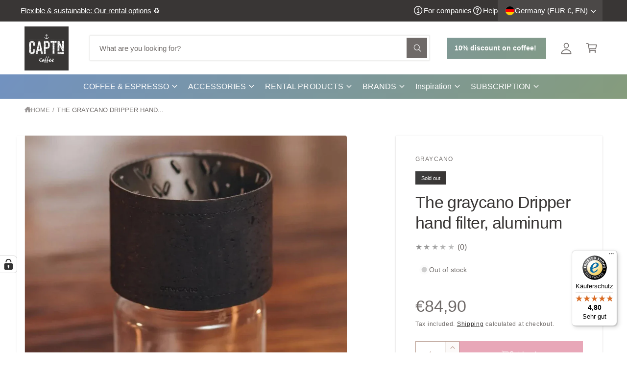

--- FILE ---
content_type: text/javascript; charset=utf-8
request_url: https://captncoffee.com/products/graycano-handfilter-dripper.js
body_size: 1743
content:
{"id":7018091151449,"title":"The graycano Dripper Handfilter, Aluminium","handle":"graycano-handfilter-dripper","description":"\u003cp\u003e\u003cspan style=\"font-size: 18px;\" data-mce-fragment=\"1\" data-mce-style=\"font-size: 18px;\"\u003e\u003cspan class=\"a-list-item\" data-mce-fragment=\"1\"\u003eThe graycano Dripper, Handfilter aus Aluminium mit Kork Sleeve schwarz\u003cbr\u003e\u003c\/span\u003e\u003c\/span\u003e\u003c\/p\u003e\n\u003cul\u003e\u003c\/ul\u003e\n\u003cp class=\"tw-data-text tw-text-large XcVN5d tw-ta\" data-placeholder=\"Übersetzung\" id=\"tw-target-text\" style=\"text-align: left;\" dir=\"ltr\" data-mce-fragment=\"1\" data-mce-style=\"text-align: left;\"\u003e\u003cspan class=\"Y2IQFc\" data-mce-fragment=\"1\" lang=\"de\"\u003eMit dem graycano Dripper erhältst du besten Kaffeegenuss und tust dabei gleichzeitig Gutes. Denn mit dem Kauf eines Drippers adoptierst du automatisch einen Kaffeebaum von einer Plantage auf der Farm Fazenda Jacarezal in Minas Gerais, Brasilien. Dein Baum bekommt ein personalisiertes, handgemachtes Holzschild mit Namen.\u003cbr\u003e\u003c\/span\u003e\u003c\/p\u003e\n\u003cp class=\"tw-data-text tw-text-large XcVN5d tw-ta\" data-placeholder=\"Übersetzung\" style=\"text-align: left;\" dir=\"ltr\" data-mce-fragment=\"1\" data-mce-style=\"text-align: left;\"\u003e\u003cspan class=\"Y2IQFc\" data-mce-fragment=\"1\" lang=\"de\"\u003eDer Dripper besitzt eine V-förmige Struktur mit sogenannten Lava Ribs, welche einen ausgewogenen Wasser- und Luftstrom ermöglichen und für eine optimale Extraktion sorgen. Das macht sich auch bei dem Geschmack und dem Aroma deines Kaffees bemerkbar. Jeder Dripper ist mit einem passenden Kork Sleeve ausgestattet, sodass du den Dripper aus Alumnium auch während des Brühvorgangs problemlos anfassen kannst. Der passende Papierfilter für den graycano Dripper ist der \u003ca href=\"https:\/\/captncoffee.com\/collections\/kaffeefilter\/products\/cafec-filterpapier-abaca-cup-1-ac1-100w\" title=\"Cafec Abaca Cup 1 Papierfilter\" target=\"_blank\"\u003eAbaca Cup 1 Papierfilter\u003c\/a\u003e von der japanischen Marke Cafec.\u003c\/span\u003e\u003c\/p\u003e\n\u003cul\u003e\u003c\/ul\u003e\n\u003ch3\u003e\u003cspan style=\"font-size: 16px;\"\u003e\u003cspan class=\"a-list-item\" data-mce-fragment=\"1\"\u003eDetails:\u003c\/span\u003e\u003c\/span\u003e\u003c\/h3\u003e\n\u003cul\u003e\n\u003cli\u003e\u003cspan style=\"font-size: 16px;\" data-mce-fragment=\"1\" data-mce-style=\"font-size: 16px;\"\u003e\u003cspan class=\"a-list-item\" data-mce-fragment=\"1\"\u003e\u003cspan style=\"text-decoration: underline;\"\u003eModell:\u003c\/span\u003e The graycano\u003cbr\u003e\u003c\/span\u003e\u003c\/span\u003e\u003c\/li\u003e\n\u003cli\u003e\u003cspan style=\"font-size: 16px;\" data-mce-fragment=\"1\" data-mce-style=\"font-size: 16px;\"\u003e\u003cspan class=\"a-list-item\" data-mce-fragment=\"1\"\u003e\u003cspan style=\"text-decoration: underline;\"\u003eEigenschaften:\u003c\/span\u003e einfach zu reinigen, kompakt, kratzfest, lebensmittelecht\u003c\/span\u003e\u003c\/span\u003e\u003c\/li\u003e\n\u003cli\u003e\u003cspan style=\"font-size: 16px;\" data-mce-fragment=\"1\" data-mce-style=\"font-size: 16px;\"\u003e\u003cspan class=\"a-list-item\" data-mce-fragment=\"1\"\u003e\u003cspan style=\"text-decoration: underline;\"\u003eFarbe:\u003c\/span\u003e schwarz\u003c\/span\u003e\u003c\/span\u003e\u003c\/li\u003e\n\u003cli\u003e\u003cspan style=\"font-size: 16px;\" data-mce-fragment=\"1\" data-mce-style=\"font-size: 16px;\"\u003e\u003cspan class=\"a-list-item\" data-mce-fragment=\"1\"\u003e\u003cspan style=\"text-decoration: underline;\"\u003eMaterial:\u003c\/span\u003e Aluminium, Keramikbeschichtung\u003cbr\u003e\u003c\/span\u003e\u003c\/span\u003e\u003c\/li\u003e\n\u003cli\u003e\u003cspan style=\"font-size: 16px;\" data-mce-fragment=\"1\" data-mce-style=\"font-size: 16px;\"\u003e\u003cspan class=\"a-list-item\" data-mce-fragment=\"1\"\u003e\u003cspan style=\"text-decoration: underline;\"\u003eGewicht:\u003c\/span\u003e 250 g\u003c\/span\u003e\u003c\/span\u003e\u003c\/li\u003e\n\u003cli\u003e\u003cspan style=\"font-size: 16px;\" data-mce-fragment=\"1\" data-mce-style=\"font-size: 16px;\"\u003e\u003cspan class=\"a-list-item\" data-mce-fragment=\"1\"\u003e\u003cspan style=\"text-decoration: underline;\"\u003eMaße (D) oben x (D) unten x (H)\u003c\/span\u003e: 96 x 98 x 66 mm\u003cbr\u003e\u003c\/span\u003e\u003c\/span\u003e\u003c\/li\u003e\n\u003cli\u003e\u003cspan style=\"font-size: 16px;\" data-mce-fragment=\"1\" data-mce-style=\"font-size: 16px;\"\u003e\u003cspan class=\"a-list-item\" data-mce-fragment=\"1\"\u003e\u003cspan style=\"text-decoration: underline;\"\u003eHerstellungsland:\u003c\/span\u003e Deutschland, Made in Germany\u003cbr\u003e\u003c\/span\u003e\u003c\/span\u003e\u003c\/li\u003e\n\u003cli\u003e\u003cspan style=\"font-size: 16px;\" data-mce-fragment=\"1\" data-mce-style=\"font-size: 16px;\"\u003e\u003cspan class=\"a-list-item\" data-mce-fragment=\"1\"\u003e\u003cspan style=\"text-decoration: underline;\"\u003eLieferumfang:\u003c\/span\u003e Dripper, Kork Sleeve, Tree Certificate, graycano Magazin\u003cbr\u003e\u003c\/span\u003e\u003c\/span\u003e\u003c\/li\u003e\n\u003c\/ul\u003e","published_at":"2022-03-29T12:31:54+02:00","created_at":"2022-03-22T16:09:41+01:00","vendor":"Graycano","type":"Kaffeebereiter","tags":["Handfilter"],"price":8490,"price_min":8490,"price_max":8490,"available":false,"price_varies":false,"compare_at_price":null,"compare_at_price_min":0,"compare_at_price_max":0,"compare_at_price_varies":false,"variants":[{"id":39839115771993,"title":"Default Title","option1":"Default Title","option2":null,"option3":null,"sku":"","requires_shipping":true,"taxable":true,"featured_image":{"id":29283251028057,"product_id":7018091151449,"position":2,"created_at":"2022-03-29T12:04:10+02:00","updated_at":"2022-03-29T12:35:03+02:00","alt":"graycano Dripper mit schwarzem Korksleeve","width":978,"height":978,"src":"https:\/\/cdn.shopify.com\/s\/files\/1\/0049\/7883\/5545\/products\/the-graycano_04.webp?v=1648550103","variant_ids":[39839115771993]},"available":false,"name":"The graycano Dripper Handfilter, Aluminium","public_title":null,"options":["Default Title"],"price":8490,"weight":600,"compare_at_price":null,"inventory_management":"shopify","barcode":"","featured_media":{"alt":"graycano Dripper mit schwarzem Korksleeve","id":21599857803353,"position":2,"preview_image":{"aspect_ratio":1.0,"height":978,"width":978,"src":"https:\/\/cdn.shopify.com\/s\/files\/1\/0049\/7883\/5545\/products\/the-graycano_04.webp?v=1648550103"}},"requires_selling_plan":false,"selling_plan_allocations":[]}],"images":["\/\/cdn.shopify.com\/s\/files\/1\/0049\/7883\/5545\/products\/the-graycano_01.webp?v=1648550103","\/\/cdn.shopify.com\/s\/files\/1\/0049\/7883\/5545\/products\/the-graycano_04.webp?v=1648550103","\/\/cdn.shopify.com\/s\/files\/1\/0049\/7883\/5545\/products\/the-graycano_02.webp?v=1648549967","\/\/cdn.shopify.com\/s\/files\/1\/0049\/7883\/5545\/products\/the-graycano_03.webp?v=1648549967"],"featured_image":"\/\/cdn.shopify.com\/s\/files\/1\/0049\/7883\/5545\/products\/the-graycano_01.webp?v=1648550103","options":[{"name":"Title","position":1,"values":["Default Title"]}],"url":"\/products\/graycano-handfilter-dripper","media":[{"alt":"graycano Dripper mit Verpackungskarton im Inneren","id":21551805628505,"position":1,"preview_image":{"aspect_ratio":1.0,"height":978,"width":978,"src":"https:\/\/cdn.shopify.com\/s\/files\/1\/0049\/7883\/5545\/products\/the-graycano_01.webp?v=1648550103"},"aspect_ratio":1.0,"height":978,"media_type":"image","src":"https:\/\/cdn.shopify.com\/s\/files\/1\/0049\/7883\/5545\/products\/the-graycano_01.webp?v=1648550103","width":978},{"alt":"graycano Dripper mit schwarzem Korksleeve","id":21599857803353,"position":2,"preview_image":{"aspect_ratio":1.0,"height":978,"width":978,"src":"https:\/\/cdn.shopify.com\/s\/files\/1\/0049\/7883\/5545\/products\/the-graycano_04.webp?v=1648550103"},"aspect_ratio":1.0,"height":978,"media_type":"image","src":"https:\/\/cdn.shopify.com\/s\/files\/1\/0049\/7883\/5545\/products\/the-graycano_04.webp?v=1648550103","width":978},{"alt":"Innenseite des Drippers von oben","id":21551805661273,"position":3,"preview_image":{"aspect_ratio":1.0,"height":990,"width":990,"src":"https:\/\/cdn.shopify.com\/s\/files\/1\/0049\/7883\/5545\/products\/the-graycano_02.webp?v=1648549967"},"aspect_ratio":1.0,"height":990,"media_type":"image","src":"https:\/\/cdn.shopify.com\/s\/files\/1\/0049\/7883\/5545\/products\/the-graycano_02.webp?v=1648549967","width":990},{"alt":"Unterseite des Drippers","id":21551805694041,"position":4,"preview_image":{"aspect_ratio":1.0,"height":991,"width":991,"src":"https:\/\/cdn.shopify.com\/s\/files\/1\/0049\/7883\/5545\/products\/the-graycano_03.webp?v=1648549967"},"aspect_ratio":1.0,"height":991,"media_type":"image","src":"https:\/\/cdn.shopify.com\/s\/files\/1\/0049\/7883\/5545\/products\/the-graycano_03.webp?v=1648549967","width":991}],"requires_selling_plan":false,"selling_plan_groups":[]}

--- FILE ---
content_type: text/javascript; charset=utf-8
request_url: https://captncoffee.com/en/cart/update.js?attributes%5Bhost%5D=https%3A%2F%2Fcaptncoffee.com&attributes%5Bsw%5D=1280&attributes%5Bsh%5D=720&attributes%5Bfbp%5D=fb.1.1769021464406.1383278644&attributes%5Bttp%5D=oFXOlcmpd5wPUWUkfDYlKSileE9&attributes%5Bauid%5D=1403676464.1769021449&attributes%5Blocale%5D=en&attributes%5Bcountry%5D=DE
body_size: 632
content:
{"token":"hWN7sDncvfqlT3sAoyczzec6?key=8f49bd191b867a6a54fb33e07cec958f","note":null,"attributes":{"auid":"1403676464.1769021449","country":"DE","fbp":"fb.1.1769021464406.1383278644","host":"https://captncoffee.com","locale":"en","sh":"720","sw":"1280","ttp":"oFXOlcmpd5wPUWUkfDYlKSileE9"},"original_total_price":0,"total_price":0,"total_discount":0,"total_weight":0.0,"item_count":0,"items":[],"requires_shipping":false,"currency":"EUR","items_subtotal_price":0,"cart_level_discount_applications":[],"discount_codes":[],"items_changelog":{"added":[]}}

--- FILE ---
content_type: application/javascript
request_url: https://subscription-admin.appstle.com/assets/js/appstle-subscription.min.js?shop=captn-coffee.myshopify.com&v=1768339250764
body_size: 50127
content:
"use strict";function _createForOfIteratorHelper(e,t){var n,i,l,a,r="undefined"!=typeof Symbol&&e[Symbol.iterator]||e["@@iterator"];if(r)return i=!(n=!0),{s:function(){r=r.call(e)},n:function(){var e=r.next();return n=e.done,e},e:function(e){i=!0,l=e},f:function(){try{n||null==r.return||r.return()}finally{if(i)throw l}}};if(Array.isArray(e)||(r=_unsupportedIterableToArray(e))||t&&e&&"number"==typeof e.length)return r&&(e=r),a=0,{s:t=function(){},n:function(){return a>=e.length?{done:!0}:{done:!1,value:e[a++]}},e:function(e){throw e},f:t};throw new TypeError("Invalid attempt to iterate non-iterable instance.\nIn order to be iterable, non-array objects must have a [Symbol.iterator]() method.")}function _unsupportedIterableToArray(e,t){var n;if(e)return"string"==typeof e?_arrayLikeToArray(e,t):"Map"===(n="Object"===(n=Object.prototype.toString.call(e).slice(8,-1))&&e.constructor?e.constructor.name:n)||"Set"===n?Array.from(e):"Arguments"===n||/^(?:Ui|I)nt(?:8|16|32)(?:Clamped)?Array$/.test(n)?_arrayLikeToArray(e,t):void 0}function _arrayLikeToArray(e,t){(null==t||t>e.length)&&(t=e.length);for(var n=0,i=new Array(t);n<t;n++)i[n]=e[n];return i}var appstleInit=function appstleInit(){var _RS3,_window35,_window36,_RS36,_RS37,head=document.getElementsByTagName("head")[0],startingTime=(new Date).getTime();function logger(e){var t;null!=(t=RS)&&null!=(t=t.Config)&&t.debugLogsEnabled&&(t="- "+e,console.group("%c Appstle Subscription Widget Log.","display:inline-block; font-size: 14px; padding: 5px; background: linear-gradient(to right, #141B32, #00D9CC); color:#FFFFFF; border-radius: 5px;"),console.log("%c ".concat(t),"font-size: 13px;"),console.groupEnd())}window.appstleLoadScript=function(e,t,n){var i,l,a=document.createElement("script");a.type=t||"text/javascript",a.readyState?a.onreadystatechange=function(){"loaded"!=a.readyState&&"complete"!=a.readyState||(a.onreadystatechange=null,n&&n())}:a.onload=function(){n&&n()};try{null!=(i=RS)&&null!=(i=i.Config)&&i.debugLogsEnabled&&2===(null==(l=document.querySelectorAll("#subscription-helper"))?void 0:l.length)&&logger("There might be a V1 script available. Please check the view page source. If it exists (#subscription-helper), then remove it from the theme file.")}catch(e){}a.src=e,a.defer=!0,head.appendChild(a)},null!=(_RS3=RS)&&null!=(_RS3=_RS3.Config)&&_RS3.disableLoadingJquery||appstleLoadScript("https://ajax.googleapis.com/ajax/libs/jquery/3.2.1/jquery.min.js","text/javascript",function(){window.appstle_jQuery=jQuery.noConflict(!0)}),appstleLoadScript("https://cdn.jsdelivr.net/npm/ionicons@5.5.2/dist/ionicons/ionicons.esm.js","module"),window.DOMPurify||appstleLoadScript("https://cdn.jsdelivr.net/npm/dompurify/dist/purify.min.js","text/javascript",function(){console.log("DOM Purify Loaded")});var purifyConfig={ALLOWED_TAGS:["style"],ALLOWED_ATTR:["style"]},mustacheScript,checkReady=("undefined"==typeof Mustache&&(mustacheScript=document.createElement("script"),mustacheScript.src="https://cdnjs.cloudflare.com/ajax/libs/mustache.js/3.1.0/mustache.js",mustacheScript.type="text/javascript",head.appendChild(mustacheScript)),function e(t){var n;(null!=(n=RS)&&null!=(n=n.Config)&&n.disableLoadingJquery?window.jQuery:window.appstle_jQuery)&&window.Mustache&&window.Shopify&&window.DOMPurify?t(null!=(n=RS)&&null!=(n=n.Config)&&n.disableLoadingJquery?window.jQuery:window.appstle_jQuery):window.setTimeout(function(){e(t)},20)}),urlParams=new URLSearchParams(window.location.search),globalUrlParameter=urlParams.get("variant"),destination,message;function getOrderSellingPlanIds(){return Shopify.checkout.line_items.map(function(e){return e.selling_plan_id})}function isOrderEligibleForThankyouBox(){var e=getOrderSellingPlanIds(),n=!1;return e.length&&e.forEach(function(t){var e;null!=(e=RS)&&null!=(e=e.Config)&&e.sellingPlansJson.filter(function(e){e.id.includes(t)&&(n=!0)})}),n}checkReady(function($){var jQuery=$;$(function(){var _RSConfig2,_RSConfig3,_RSConfig4,_RSConfig5,_RSConfig110,_RS16,_RSConfig114,_jQuery11,_RS23,_RSConfig132,_RSConfig133,_RSConfig134,_RSConfig135,_RSConfig136,_RSConfig137,_RSConfig138,_RS24,_RS25,endingTime=(new Date).getTime(),tookTime=endingTime-startingTime,_RSConfig111,_RSConfig112;function renderWidget(standAloneProduct,standAloneElement,widgetId){var _product,_Shopify,_RSConfig99,product,localVariantsByTitle,localVariantsById,localWindowVariant,widgetLabels,Selling_Plan_Variants_Global,appstleSubscriptionFunction,typeOfBundle,latestBundleQuantity,_RSConfig100,_jQuery$parents3,_RSConfig101,_RSConfig102,_RSConfig103,atcButtonSelector,atcButton,_targetNode,config1,callback,_observer;function processProductVariants(e){if(e){for(var t=e.variants,n={},i={},l=0;l<t.length;l++){var a=t[l];n[a.title]=Object.assign({},a),i[a.id]=Object.assign({},a)}RSConfig.variantsByTitle=n,RSConfig.variantsById=i}}function detectVariant(e,t,n){if(window.self!==window.top)return null==(l=RSConfig)||null==(l=l.product)?void 0:l.variants[0];var i=urlParam("variant");if(!urlIsProductPage()&&null!=(l=RSConfig)&&l.detectVariantFromURLParams&&logger("If widget is not working properly, try turning off 'Detect variant from URL params'."),i&&null!=(l=RSConfig)&&l.detectVariantFromURLParams)return localVariantsById[i];var l,a=t.closest('form[action$="/cart/add"]').find("[name=id]");if(0<a.length)for(var r=0;r<a.length;r++)if(a[r].value&&jQuery(a[r]).is(":checked"))return i=a[r].value,localVariantsById[i];return 0<t.closest('form[action$="/cart/add"]').find("[name=id]").length&&t.closest('form[action$="/cart/add"]').find("[name=id]").val()?(i=t.closest('form[action$="/cart/add"]').find("[name=id]").val(),localVariantsById[i]):null!=(l=jQuery("[name=id][form=".concat(t.closest('form[action$="/cart/add"]').attr("id"),"]")))&&l.val()?(i=null==(l=jQuery("[name=id][form=".concat(t.closest('form[action$="/cart/add"]').attr("id"),"]")))?void 0:l.val(),localVariantsById[i]):null!=(l=RSConfig)&&l.widgetParentSelector&&0<t.closest(null==(l=RSConfig)?void 0:l.widgetParentSelector).find("[name=id]").length&&t.closest(null==(l=RSConfig)?void 0:l.widgetParentSelector).find("[name=id]").val()||t.parents("html").find('form[action$="/cart/add"]').find("[name=id]").length&&null!=(l=t.parents("html").find('form[action$="/cart/add"]').find("[name=id]")[0])&&l.value?(i=t.closest(null==(l=RSConfig)?void 0:l.widgetParentSelector).find("[name=id]").val()||(null==(l=t.parents("html").find('form[action$="/cart/add"]').find("[name=id]")[0])?void 0:l.value),localVariantsById[i]):i?localVariantsById[i]:Object.values(localVariantsById).some(function(e){return(null==e?void 0:e.title)==(null==(e=$("form select[name='options[Bundle]']"))?void 0:e.val())})?Object.values(localVariantsById).find(function(e){return(null==e?void 0:e.title)==$("select[name='options[Bundle]']").val()}):(l=[],null!=(t=t.closest('form[action$="/cart/add"]').find("select.single-option-selector"))&&null!=t.selectedIndex&&-1!==t.selectedIndex?l.push(t[t.selectedIndex].value):l.push(void 0),localVariantsByTitle[l.join(" / ")]||n.variants[0])}function getSellingPlanAllocation(e,t){var e=localVariantsById[e];return null==e||null==(e=e.selling_plan_allocations)?void 0:e.find(function(e){return(null==e?void 0:e.selling_plan_id)===t})}function compareCustomerTags(e,t){return e.filter(function(e){return-1!=t.indexOf(e)})}function isSellingPlanVisible(e){var t=null==(t=RSConfig)?void 0:t.customerId,n=RSConfig.customer_tags||[],i=!0;return!t&&RSConfig.memberOnlySellingPlansJson&&RSConfig.memberOnlySellingPlansJson[e]&&RSConfig.memberOnlySellingPlansJson[e].enableMemberInclusiveTag&&(i=!1),(i=(i=t&&RSConfig.nonMemberOnlySellingPlansJson&&RSConfig.nonMemberOnlySellingPlansJson[e]?!1:i)&&t&&RSConfig.memberOnlySellingPlansJson&&RSConfig.memberOnlySellingPlansJson[e]&&(RSConfig.memberOnlySellingPlansJson[e].memberInclusiveTags&&RSConfig.memberOnlySellingPlansJson[e].memberInclusiveTags.trim()&&(i=0<compareCustomerTags(n,RSConfig.memberOnlySellingPlansJson[e].memberInclusiveTags.split(",")).length),RSConfig.memberOnlySellingPlansJson[e].memberExclusiveTags)&&RSConfig.memberOnlySellingPlansJson[e].memberExclusiveTags.trim()?!(0<compareCustomerTags(n,RSConfig.memberOnlySellingPlansJson[e].memberExclusiveTags.split(",").map(function(e){return e.trim()})).length):i)||logger("There is specific tag configured for this product page(Like,Gold Members.) because of that the widget will be only visible to that specific user"),i}function buildSellingPlantText(e){var t=e.totalPrice==e.formattedPrice?{sellingPlanName:e.name,sellingPlanPrice:'<span class="transcy-money">'.concat(e.formattedPrice,"</span>"),secondSellingPlanPrice:'<span class="transcy-money">'.concat(e.secondFormattedPrice||e.secondSellingPlanPrice,"</span>"),discountText:null==e?void 0:e.discountText,totalPrice:'<span class="transcy-money">'.concat(null==e?void 0:e.totalPrice,"</span>")}:{sellingPlanName:e.name,totalPrice:'<span class="transcy-money">'.concat(null==e?void 0:e.totalPrice,"</span>"),sellingPlanPrice:'<span class="transcy-money">'.concat(e.formattedPrice,"</span>"),secondSellingPlanPrice:'<span class="transcy-money">'.concat(e.secondFormattedPrice||"","</span>"),discountText:e.discountText};return wrapPriceWithSpanTag(Mustache.render((null==e||!e.prepaidFlag)&&((null==(e=RSConfig)?void 0:e.sellingPlanTitleTextNonPrepaid)||widgetLabels["appstle.subscription.wg.sellingPlanTitleTextNonPrepaid"])||RS.Config.sellingPlanTitleText,t))}function buildAtcButtonSelector(){var e=RSConfig.atcButtonSelector||"div.product-form-buttons, div.product__submit__buttons, form[action$='/cart/add'] [type='submit'], #MainPaymentContainer",t={productId:product.id},e=Mustache.render(e,t);return DOMPurify.sanitize(e)}function buildOneTimePriceText(e){e={price:e,showOneTimeComparePrice:RS.Config.showOneTimeComparePrice};return wrapPriceWithSpanTag(Mustache.render(RS.Config.oneTimePriceText,e))}function buildSubscriptionOptionText(e,t,n,i,l,a,r){e=formatPrice(100*(parseFloat((null==e?void 0:e.replace(/[^0-9.]/g,""))||"0")*parseFloat((null==n?void 0:n.replace("%",""))||"0")/100));return wrapPriceWithSpanTag(Mustache.render(RS.Config.subscriptionOptionText,{discountValue:n,frequency:i,price:l,groupName:a,discountValueInAmount:e,sellingPlanName:r}))}function buildSelectedPriceText(e,t,n,i,l){var a=t?RS.Config.selectedPrepaidSellingPlanPriceText:RS.Config.selectedPayAsYouGoSellingPlanPriceText;return wrapPriceWithSpanTag(Mustache.render(a,t?{pricePerDelivery:e,totalPrice:n}:{price:e,secondPrice:l?i:e}))}function buildPrepaidPerDeliveryPriceText(e){var t;return wrapPriceWithSpanTag(Mustache.render((null==(t=RS)||null==(t=t.Config)?void 0:t.totalPricePerDeliveryText)||"{{prepaidPerDeliveryPrice}}",{prepaidPerDeliveryPrice:e}))}function buildPayAsYouGoPriceText(e){return wrapPriceWithSpanTag(Mustache.render(RS.Config.selectedPayAsYouGoSellingPlanPriceText,{price:e}))}function buildSelectedTooltipPrePaidText(e,t){var n=RS.Config.tooltipDescriptionOnPrepaidPlan;return wrapPriceWithSpanTag(Mustache.render(n,{pricePerDelivery:e,totalPrice:t}))}function buildSelectedTooltipDiscountText(e,t){var n,i;if(0<(null==e||null==(n=e.price_adjustments)?void 0:n.length))return 2==(null==e||null==(n=e.price_adjustments)?void 0:n.length)?(i={firstPrice:formatPriceWithQuantity(null==e||null==(n=e.price_adjustments[0])?void 0:n.price),secondPrice:formatPriceWithQuantity(null==e||null==(n=e.price_adjustments[1])?void 0:n.price),discountOne:0<(null==t?void 0:t.length)?t[0]:"",discountTwo:2==(null==t?void 0:t.length)?t[1]:""},wrapPriceWithSpanTag(Mustache.render(RS.Config.tooltipDescriptionOnMultipleDiscount,i))):(i={firstPrice:formatPriceWithQuantity(null==e||null==(n=e.price_adjustments[0])?void 0:n.price),discountOne:t},wrapPriceWithSpanTag(Mustache.render(RS.Config.tooltipDescriptionOnMultipleDiscount.replaceAll("{{secondPrice}}","").replaceAll("{{discountTwo}}",""),i)))}function buildTooltipDetailsText(e,t,n){t=t?{prepaidDetails:e,discountDetails:n,defaultTooltipDescription:RS.Config.tooltipDesctiption}:{defaultTooltipDescription:RS.Config.tooltipDesctiption,discountDetails:n},e=RS.Config.tooltipDescriptionCustomization;return wrapPriceWithSpanTag(Mustache.render(e,t))}function populateDropdown(purchaseOptions,variant,isPrepaidDropdown,selectedSellingPlan,selectedPayAsYouGoPlan,selectedPrepaidPlan){var sellingPlanVariants=[],validSellingPlanCounter=0,_sellingPlanVariants,_RSConfig16,_RSConfig17,_RSConfig18,_RSConfig19,_RSConfig20,_RSConfig22,_sellingPlanVariants$,_sellingPlanVariants$2,singleSellingPlanDisplayText,planText,_sellingPlanVariants$3,_sellingPlanVariants$4,_sellingPlanVariants$5,_sellingPlanVariants$6,_sellingPlanVariants2;if(jQuery.each(product.selling_plan_groups,function(index,sellingPlanGroup){"appstle"===sellingPlanGroup.app_id&&jQuery.each(sellingPlanGroup.selling_plans,function(subIndex,sellingPlan){var visible=isSellingPlanVisible(sellingPlan.id),_RS7,_sellingPlanDetails$f,sellingPlanAllocation,price,totalPrice,formattedPrice,compareAtPrice,formattedCompareAtPrice,secondPrice,secondFormattedPrice,discountText,secondFormattedPrice,priceAdjustment,discountText,jsonOfSellingPlans,sellingPlanFrequency,sellingPlanFrequencyText,sellingPlanDetails,details,daysInBillingFrequency,totalDaysInBillingFrequency,sellingPlanFrequencyType;visible&&(sellingPlanAllocation=getSellingPlanAllocation(variant.id,sellingPlan.id),sellingPlanAllocation)&&(validSellingPlanCounter++,price=sellingPlanAllocation.per_delivery_price,totalPrice=formatPrice(null==sellingPlanAllocation?void 0:sellingPlanAllocation.price),formattedPrice=formatPrice(price),compareAtPrice=sellingPlanAllocation.compare_at_price,formattedCompareAtPrice="",compareAtPrice&&(formattedCompareAtPrice=formatPrice(compareAtPrice)),secondPrice=null,secondFormattedPrice=null,secondFormattedPrice=sellingPlanAllocation&&sellingPlanAllocation.price_adjustments&&2===sellingPlanAllocation.price_adjustments.length?(secondPrice=sellingPlanAllocation.price_adjustments[1].price,formatPrice(secondPrice)):(secondPrice=price,formattedPrice),priceAdjustment=null==sellingPlan?void 0:sellingPlan.price_adjustments[0],discountText="percentage"!==(null==priceAdjustment?void 0:priceAdjustment.value_type)?formatPrice(null==priceAdjustment?void 0:priceAdjustment.value):(null==priceAdjustment?void 0:priceAdjustment.value)+"%",jsonOfSellingPlans=null==(_RS7=RS)||null==(_RS7=_RS7.Config)?void 0:_RS7.sellingPlansJson,null!=jsonOfSellingPlans&&jsonOfSellingPlans.length&&(sellingPlanFrequency=null==jsonOfSellingPlans?void 0:jsonOfSellingPlans.find(function(e){return(null==e||null==(e=e.id)||null==(e=e.split("/"))?void 0:e.pop())==sellingPlan.id}),"MONTH"===(null==sellingPlanFrequency?void 0:sellingPlanFrequency.frequencyInterval)&&1<(null==sellingPlanFrequency?void 0:sellingPlanFrequency.billingFrequencyCount)&&(sellingPlanFrequencyText=(null==sellingPlanFrequency?void 0:sellingPlanFrequency.billingFrequencyCount)+" "+DOMPurify.sanitize(widgetLabels["appstle.subscription.wg.monthsFrequencyTextV2"])),"MONTH"===(null==sellingPlanFrequency?void 0:sellingPlanFrequency.frequencyInterval)&&1===(null==sellingPlanFrequency?void 0:sellingPlanFrequency.billingFrequencyCount)&&(sellingPlanFrequencyText=DOMPurify.sanitize(widgetLabels["appstle.subscription.wg.monthlyLabelTextV2"])),"WEEK"===(null==sellingPlanFrequency?void 0:sellingPlanFrequency.frequencyInterval)&&1<(null==sellingPlanFrequency?void 0:sellingPlanFrequency.billingFrequencyCount)&&(sellingPlanFrequencyText=(null==sellingPlanFrequency?void 0:sellingPlanFrequency.billingFrequencyCount)+" "+DOMPurify.sanitize(widgetLabels["appstle.subscription.wg.weeksFrequencyTextV2"])),"WEEK"===(null==sellingPlanFrequency?void 0:sellingPlanFrequency.frequencyInterval)&&1===(null==sellingPlanFrequency?void 0:sellingPlanFrequency.billingFrequencyCount)&&(sellingPlanFrequencyText=DOMPurify.sanitize(widgetLabels["appstle.subscription.wg.weeklyLabelTextV2"])),"DAY"===(null==sellingPlanFrequency?void 0:sellingPlanFrequency.frequencyInterval)&&1<(null==sellingPlanFrequency?void 0:sellingPlanFrequency.billingFrequencyCount)&&(sellingPlanFrequencyText=(null==sellingPlanFrequency?void 0:sellingPlanFrequency.billingFrequencyCount)+" "+DOMPurify.sanitize(widgetLabels["appstle.subscription.wg.daysFrequencyTextV2"])),"DAY"===(null==sellingPlanFrequency?void 0:sellingPlanFrequency.frequencyInterval)&&1===(null==sellingPlanFrequency?void 0:sellingPlanFrequency.billingFrequencyCount)&&(sellingPlanFrequencyText=DOMPurify.sanitize(widgetLabels["appstle.subscription.wg.dayFrequencyTextV2"])),"YEAR"===(null==sellingPlanFrequency?void 0:sellingPlanFrequency.frequencyInterval)&&1<(null==sellingPlanFrequency?void 0:sellingPlanFrequency.billingFrequencyCount)&&(sellingPlanFrequencyText=(null==sellingPlanFrequency?void 0:sellingPlanFrequency.billingFrequencyCount)+" "+DOMPurify.sanitize(widgetLabels["appstle.subscription.wg.yearsFrequencyTextV2"])),"YEAR"===(null==sellingPlanFrequency?void 0:sellingPlanFrequency.frequencyInterval))&&1===(null==sellingPlanFrequency?void 0:sellingPlanFrequency.billingFrequencyCount)&&(sellingPlanFrequencyText=DOMPurify.sanitize(widgetLabels["appstle.subscription.wg.yearlyLabelTextV2"])),sellingPlanDetails={name:sellingPlan.name,description:sellingPlan.description,sellingPlanId:sellingPlan.id,formattedPrice:buildPayAsYouGoPriceText(formattedPrice),compareAtPrice:compareAtPrice,formattedCompareAtPrice:formattedCompareAtPrice,price:price,isFreeTrial:!price,totalPrice:totalPrice,secondPrice:secondPrice,secondSellingPlanPrice:secondFormattedPrice,hasSecondSellingPlanPrice:!!secondPrice,sellingPlanFrequencyText:DOMPurify.sanitize(sellingPlanFrequencyText),discountText:null!=priceAdjustment&&priceAdjustment.value?discountText:null,formattedDiscountText:null!=priceAdjustment&&priceAdjustment.value?buildDiscountText(discountText):"",showFormattedDiscountText:!(null==priceAdjustment||!priceAdjustment.value),isChecked:!1,formattedPrepaidPerDeliveryPriceText:buildPrepaidPerDeliveryPriceText(formattedPrice)},details=getSellingPlanDetailsById(sellingPlan.id),details&&jQuery.extend(sellingPlanDetails,JSON.parse(JSON.stringify(details))),sellingPlanDetails.id=sellingPlan.id,sellingPlanDetails.isFrequencySubsequent=1<sellingPlanDetails.frequencyCount,sellingPlanDetails.frequencyIntervalLowerCase=(null==sellingPlanDetails||null==(_sellingPlanDetails$f=sellingPlanDetails.frequencyInterval)?void 0:_sellingPlanDetails$f.toLowerCase())||"",null===sellingPlanDetails.discountText?(sellingPlanDetails.secondFormattedDiscountText="",sellingPlanDetails.showSecondFormattedDiscountText=!1):(sellingPlanDetails.secondFormattedDiscountText=discountText+" ".concat(DOMPurify.sanitize(widgetLabels["appstle.subscription.wg.offFrequencyTextV2"]||"off")),sellingPlanDetails.showSecondFormattedDiscountText=!0),sellingPlanDetails.prepaidFlag=eval(sellingPlanDetails.prepaidFlag),daysInBillingFrequency=1,totalDaysInBillingFrequency=0,sellingPlanFrequencyType="","WEEK"===sellingPlanDetails.billingFrequencyInterval?(daysInBillingFrequency=7,sellingPlanFrequencyType=DOMPurify.sanitize(widgetLabels["appstle.subscription.wg.weeklyLabelTextV2"]||"Weekly")):"MONTH"===sellingPlanDetails.billingFrequencyInterval?(daysInBillingFrequency=30,sellingPlanFrequencyType=DOMPurify.sanitize(widgetLabels["appstle.subscription.wg.monthlyLabelTextV2"]||"Monthly")):"YEAR"===sellingPlanDetails.billingFrequencyInterval&&(daysInBillingFrequency=365,sellingPlanFrequencyType=DOMPurify.sanitize(widgetLabels["appstle.subscription.wg.yearlyLabelTextV2"]||"Yearly")),sellingPlanDetails.prepaidFlag&&(sellingPlanFrequencyType=DOMPurify.sanitize(widgetLabels["appstle.subscription.wg.prepayLabelTextV2"]||"Prepay")),totalDaysInBillingFrequency=sellingPlanDetails.billingFrequencyCount*daysInBillingFrequency,sellingPlanDetails.pricePerDay=formatPrice(sellingPlanDetails.price*sellingPlanDetails.billingFrequencyCount/totalDaysInBillingFrequency)+"/".concat(DOMPurify.sanitize(widgetLabels["appstle.subscription.wg.dayFrequencyTextV2"])),sellingPlanDetails.sellingPlanFrequencyType=sellingPlanFrequencyType,0<sellingPlanDetails.price*sellingPlanDetails.billingFrequencyCount/totalDaysInBillingFrequency?sellingPlanDetails.showPricePerDay=!0:sellingPlanDetails.showPricePerDay=!1,sellingPlanVariants.push(sellingPlanDetails))})}),0<sellingPlanVariants.length){sellingPlanVariants.length<2?(Selling_Plan_Variants_Global.multipleSellingPlan=!1,jQuery(purchaseOptions).find(".appstle_subscribe_option").children().hide(),singleSellingPlanDisplayText=buildSellingPlantText(sellingPlanVariants[0]),Selling_Plan_Variants_Global.singleSellingPlanDisplayText=singleSellingPlanDisplayText,planText=jQuery(DOMPurify.sanitize('<div class="appstle_single_option_text">'.concat(singleSellingPlanDisplayText,"</div>"))),planText.appendTo(purchaseOptions.find(".appstle_subscribe_option")),null!=(_sellingPlanVariants$=sellingPlanVariants[0])&&_sellingPlanVariants$.description&&null!=(_sellingPlanVariants$2=sellingPlanVariants[0])&&_sellingPlanVariants$2.description.includes("{{sellingPlanName}}")?jQuery('<div class="appstleSellingPlanDescription">'.concat(null==(_sellingPlanVariants$3=sellingPlanVariants[0])||null==(_sellingPlanVariants$3=_sellingPlanVariants$3.description)?void 0:_sellingPlanVariants$3.replace("{{sellingPlanName}}",null==(_sellingPlanVariants$4=sellingPlanVariants[0])?void 0:_sellingPlanVariants$4.name),"</div>")).appendTo(purchaseOptions.find(".appstle_subscribe_option")):null!=(_sellingPlanVariants$5=sellingPlanVariants[0])&&_sellingPlanVariants$5.description&&jQuery(DOMPurify.sanitize('<div class="appstleSellingPlanDescription">'.concat(null==(_sellingPlanVariants$6=sellingPlanVariants[0])?void 0:_sellingPlanVariants$6.description,"</div>"))).appendTo(purchaseOptions.find(".appstle_subscribe_option"))):Selling_Plan_Variants_Global.multipleSellingPlan=!0,sellingPlanVariants=null==(_sellingPlanVariants=sellingPlanVariants)?void 0:_sellingPlanVariants.map(function(t){var e=null==(e=RSConfig)||null==(e=e.sellingPlansJson)?void 0:e.find(function(e){return e.idNew==t.idNew});return t.frequencySequence=(null==e?void 0:e.frequencySequence)||0,t}),sellingPlanVariants.sort(function(e,t){return e.frequencySequence-t.frequencySequence}),null!=(_RSConfig16=RSConfig)&&_RSConfig16.sortByDefaultSequence||sellingPlanVariants.sort(function(e,t){return e.price-t.price}),null!=(_RSConfig17=RSConfig)&&_RSConfig17.sortAlphabetically&&null!=(_sellingPlanVariants2=sellingPlanVariants)&&_sellingPlanVariants2.sort(function(e,t){return null==e||null==(e=e.name)?void 0:e.localeCompare(t.name)}),(null!=(_RSConfig18=RSConfig)&&_RSConfig18.subscriptionOptionSelectedByDefault||product.requires_selling_plan)&&(sellingPlanVariants[0].isChecked=!0),null!=(_RSConfig19=RSConfig)&&_RSConfig19.showPrepaidPlanSeparately&&!isPrepaidDropdown&&(sellingPlanVariants=sellingPlanVariants.filter(function(e){return!(null!=e&&e.prepaidFlag)})),null!=(_RSConfig20=RSConfig)&&_RSConfig20.showPrepaidPlanSeparately&&isPrepaidDropdown&&(sellingPlanVariants=sellingPlanVariants.filter(function(e){return null==e?void 0:e.prepaidFlag})),jQuery(sellingPlanVariants).each(function(e,t){var n,i=buildSellingPlantText(t);t.sellingPlanDisplayText=i,null!=(n=RSConfig)&&n.switchRadioButtonWidget?jQuery(DOMPurify.sanitize('<div class="appstle-radio-wrapper">\n                        <div class="appstle-radio-input-wrapper">\n                        <input type="radio" id="appstle_subscription_widget'.concat(widgetId,"-").concat(t.id,'" value="').concat(t.id,'" ').concat(e?"":"checked",' name="selling_plan_radio').concat(isPrepaidDropdown?"_prepaid":"",'" style="display: inline;"></input>\n                <label for="appstle_subscription_widget').concat(widgetId,"-").concat(t.id,'" ').concat(sellingPlanVariants.length<2?"display: none;":"",'">\n                    <span class="sellingplan">').concat(i,"</span>\n                  </label>\n                  </div>\n                  ").concat(null!=t&&t.description&&null!=t&&t.description.includes("{{sellingPlanName}}")?'<div class="appstleSellingPlanDescription">'.concat(null==t?void 0:t.description.replace("{{sellingPlanName}}",null==t?void 0:t.name),"</div>"):null!=t&&t.description?'<div class="appstleSellingPlanDescription">'.concat(null==t?void 0:t.description,"</div>"):"","\n                </div>"))).appendTo(purchaseOptions.find(".appstleRadioSellingPlanWrapper")):jQuery("<option />",{value:t.id,html:DOMPurify.sanitize(i)}).appendTo(purchaseOptions.find("select"))}),null!=(_RSConfig22=RSConfig)&&_RSConfig22.switchRadioButtonWidget?(!isPrepaidDropdown&&selectedPayAsYouGoPlan&&purchaseOptions.find("input[name=selling_plan_radio][value=".concat(selectedPayAsYouGoPlan,"]")).length&&purchaseOptions.find("input[name=selling_plan_radio][value=".concat(selectedPayAsYouGoPlan,"]")).prop("checked",!0),isPrepaidDropdown&&selectedPrepaidPlan&&purchaseOptions.find("input[name=selling_plan_radio_prepaid][value=".concat(selectedPrepaidPlan,"]")).length&&purchaseOptions.find("input[name=selling_plan_radio_prepaid][value=".concat(selectedPrepaidPlan,"]")).prop("checked",!0)):(!isPrepaidDropdown&&selectedPayAsYouGoPlan&&purchaseOptions.find("select option[value=".concat(selectedPayAsYouGoPlan,"]")).length&&purchaseOptions.find("select").val(selectedPayAsYouGoPlan),isPrepaidDropdown&&selectedPrepaidPlan&&purchaseOptions.find("select option[value=".concat(selectedPrepaidPlan,"]")).length&&purchaseOptions.find("select").val(selectedPrepaidPlan)),Selling_Plan_Variants_Global.sellingPlanVariants=sellingPlanVariants}else{Selling_Plan_Variants_Global.sellingPlanVariants=[];try{jQuery("#appstle_subscription_widget"+widgetId).remove();var timer=setTimeout(function(){jQuery("#appstle_subscription_widget"+widgetId).remove(),clearTimeout(timer)})}catch(e){}}return sellingPlanVariants}function hidePaymentButtons(){jQuery(DOMPurify.sanitize(RSConfig.selectors.payment_button_selectors)).hide()}function showPaymentButtons(){jQuery(DOMPurify.sanitize(RSConfig.selectors.payment_button_selectors)).show()}function deferJquery(e){var t;null!=(t=RS)&&null!=(t=t.Config)&&t.disableLoadingJquery&&logger("APpstle jQuery is disabled"),(null!=(t=RS)&&null!=(t=t.Config)&&t.disableLoadingJquery?window.jQuery:window.appstle_jQuery)?e():setTimeout(function(){deferJquery(e)},50)}function hasPrepaidPlan(e){var t=!1;return null!=e&&null!=(e=e.selling_plan_allocations)&&null!=(e=e.filter(function(e){var t=null==e?void 0:e.selling_plan_group_id,e=product.selling_plan_groups.find(function(e){return(null==e?void 0:e.id)==t});return"appstle"==(null==e?void 0:e.app_id)}))&&e.forEach(function(e){(null==e?void 0:e.per_delivery_price)!==(null==e?void 0:e.price)&&(t=!0)}),t}function hasOnlyPrepaid(e){var t=0,n=0;return null!=e&&null!=(e=e.selling_plan_allocations)&&null!=(e=e.filter(function(e){var t=null==e?void 0:e.selling_plan_group_id,e=product.selling_plan_groups.find(function(e){return(null==e?void 0:e.id)==t});return"appstle"==(null==e?void 0:e.app_id)}))&&e.forEach(function(e){n++,(null==e?void 0:e.per_delivery_price)!==(null==e?void 0:e.price)&&t++}),n===t&&0<t}function addSubscriptionItems(e,t,n,i,l){var a=!0,r=(n&&isSellingPlanPrepaid(n)&&RSConfig.showPrepaidPlanSeparately&&(a=!1),product.requires_selling_plan||jQuery(DOMPurify.sanitize('<div class="appstle_subscription_wrapper_option '.concat(""!==n&&(product.requires_selling_plan||RS.Config.subscriptionOptionSelectedByDefault)?"":"appstle_selected_background",'">\n              <div class="appstle_one_time_details_wrapper">\n              <input type="radio" ').concat(""!==n&&RS.Config.subscriptionOptionSelectedByDefault?"":"checked",' id="appstle_selling_plan_label_1').concat(widgetId,'" name="selling_plan" value="" ').concat(RS.Config.formMappingAttributeName&&RS.Config.formMappingAttributeSelector&&jQuery(DOMPurify.sanitize(RS.Config.formMappingAttributeSelector)).length&&jQuery(DOMPurify.sanitize(RS.Config.formMappingAttributeSelector)).attr("id")?"".concat(RS.Config.formMappingAttributeName,"=").concat(jQuery(DOMPurify.sanitize(RS.Config.formMappingAttributeSelector)).attr("id")):"",'>\n          <label for="appstle_selling_plan_label_1').concat(widgetId,'" class="appstle_radio_label" >\n            <span class="appstle_circle" ><span class="appstle_dot"></span></span>\n              <span class="appstle_one_time_text">').concat(RS.Config.oneTimePurchaseText,'</span>\n             </label>\n             <div class="appstle_one_time_price_wrapper ').concat(null!=t&&t.compare_at_price?"has-compare-price":"",'">\n             <span class="appstle_subscription_amount transcy-money"></span>\n             <span class="appstle_subscription_amount-appstle-sr-only transcy-money sr-only"></span>\n             <span class="appstle_subscription_amount_compare_at_price transcy-money">').concat(RS.Config.showOneTimeComparePrice&&null!=t&&t.compare_at_price?wrapPriceWithSpanTag(formatPrice(null==t?void 0:t.compare_at_price)):"",'</span>\n             <span class="appstle_subscription_amount_compare_at_price-appstle-sr-only transcy-money sr-only">').concat(RS.Config.showOneTimeComparePrice&&null!=t&&t.compare_at_price?"Original price "+wrapPriceWithSpanTag(formatPrice(null==t?void 0:t.compare_at_price)):"",'</span>\n             <div class="appstle_one_time_unit_price">').concat(null!=t&&t.unit_price&&null!=t&&null!=(r=t.unit_price_measurement)&&r.reference_unit?"".concat(wrapPriceWithSpanTag(formatPrice(null==t?void 0:t.unit_price)),"/").concat(1<(null==t||null==(r=t.unit_price_measurement)?void 0:r.reference_value)?null==t||null==(r=t.unit_price_measurement)?void 0:r.reference_value:"").concat(null==t||null==(r=t.unit_price_measurement)?void 0:r.reference_unit):"",'</div>\n             </div>\n          </div>\n          <span class="appstle_bundle_discount_amount one_time_discount"></span>\n          <div class="appstle_one_time_description_text">').concat(widgetLabels["appstle.subscription.wg.onetimeDescriptionTextV2"]||"","</div>\n          ").concat("","\n          </div>"))).appendTo(e),jQuery(DOMPurify.sanitize('<div class="appstle-active-option appstle_subscription_wrapper_option appstle_include_dropdown '.concat(n&&a||""!==n&&(product.requires_selling_plan||RS.Config.subscriptionOptionSelectedByDefault)?"appstle_selected_background":"",' payAsYouGoPlansDropdownWrapper">\n              <div class="appstle_subscription_radio_wrapper">\n                <input type="radio" id="appstle_selling_plan_label_2').concat(widgetId,'" name="selling_plan" value="Subscribe and save" ').concat(n&&a||""!==n&&(product.requires_selling_plan||RS.Config.subscriptionOptionSelectedByDefault)?"checked":""," ").concat(RS.Config.formMappingAttributeName&&RS.Config.formMappingAttributeSelector&&jQuery(DOMPurify.sanitize(RS.Config.formMappingAttributeSelector)).length&&jQuery(DOMPurify.sanitize(RS.Config.formMappingAttributeSelector)).attr("id")?"".concat(RS.Config.formMappingAttributeName,"=").concat(jQuery(DOMPurify.sanitize(RS.Config.formMappingAttributeSelector)).attr("id")):"",'>\n                <label for="appstle_selling_plan_label_2').concat(widgetId,'" class="appstle_radio_label" >\n                  <span class="appstle_circle" ><span class="appstle_dot"></span></span>\n                  <span class="appstle-text-and-badge-wrapper">\n                    <span class="appstle_subscribe_save_text">').concat(RS.Config.subscriptionOptionText,'</span>\n                    <span class="appstle-save-badge"></span>\n                  </span>\n                </label>\n                <div class="appstle_subscription_amount_wrapper">\n                  <span class="appstle_subscription_amount transcy-money"></span>\n                  <span class="appstle_subscription_amount-appstle-sr-only transcy-money sr-only"></span>\n                  <span class="appstle_subscription_compare_amount transcy-money"></span>\n                  <span class="appstle_subscription_compare_amount-appstle-sr-only transcy-money sr-only"></span>\n                </div>\n              </div>\n              <span class="appstle_bundle_discount_amount subscription_discount"></span>\n              <div class="appstle_subscription_description_text">').concat((null==(r=RSConfig)?void 0:r.subscriptionDescriptionTextV2)||widgetLabels["appstle.subscription.wg.subscriptionDescriptionTextV2"]||"",'</div>\n\n              <div class="appstle_subscribe_option ').concat(n&&a||product.requires_selling_plan||RS.Config.subscriptionOptionSelectedByDefault?"":"appstle_hide_subsOption",'">\n                <div class="appstle_subscribe_option_grid">\n                  ').concat(RS.Config.sellingPlanSelectTitle?'<label for="appstle_selling_plan'.concat(widgetId,'" class="appstle_select_label">').concat(RS.Config.sellingPlanSelectTitle,"</label>"):"","\n                ").concat(null!=(r=RSConfig)&&r.switchRadioButtonWidget?'<div class="appstleRadioSellingPlanWrapper"></div>':' <div class="appstle_custom_select"><select id="appstle_selling_plan'.concat(widgetId,'" class="appstle_select">\n                </select></div><div class="appstleSelectedSellingPlanOptionDescription"></div>'),"\n                  ").concat("","\n                </div>\n            <div>\n        </div>")))),a=jQuery(DOMPurify.sanitize('<div class="appstle_subscription_wrapper_option appstle_include_dropdown '.concat(n&&!a||""!==n&&hasOnlyPrepaid(t)&&(product.requires_selling_plan||RS.Config.subscriptionOptionSelectedByDefault)?"appstle_selected_background":"",' prepaidPlansDropdownWrapper">\n            <div class="appstle_subscription_radio_wrapper">\n            <input type="radio" id="appstle_selling_plan_label_3').concat(widgetId,'" name="selling_plan" value="Prepaid" ').concat(n&&!a||""!==n&&hasOnlyPrepaid(t)&&(product.requires_selling_plan||RS.Config.subscriptionOptionSelectedByDefault)?"checked":""," ").concat(RS.Config.formMappingAttributeName&&RS.Config.formMappingAttributeSelector&&jQuery(DOMPurify.sanitize(RS.Config.formMappingAttributeSelector)).length&&jQuery(DOMPurify.sanitize(RS.Config.formMappingAttributeSelector)).attr("id")?"".concat(RS.Config.formMappingAttributeName,"=").concat(jQuery(DOMPurify.sanitize(RS.Config.formMappingAttributeSelector)).attr("id")):"",'>\n                <label for="appstle_selling_plan_label_3').concat(widgetId,'" class="appstle_radio_label" >\n                    <span class="appstle_circle" ><span class="appstle_dot"></span></span>\n                    <span class="appstle-text-and-badge-wrapper">\n                      <span class="appstle_subscribe_save_text">').concat(widgetLabels["appstle.subscription.wg.prepaidLabelTextV2"]||"Prepaid",'</span>\n                      <span class="appstle-save-badge"></span>\n                    </span>\n                </label>\n                <div class="appstle_subscription_amount_wrapper">\n                  <span class="appstle_subscription_amount transcy-money"></span>\n                  <span class="appstle_subscription_compare_amount transcy-money"></span>\n                </div>\n            </div>\n            <span class="appstle_bundle_discount_amount subscription_discount"></span>\n            <div class="appstle_subscribe_option ').concat(n&&!a||!hasOnlyPrepaid(t)||product.requires_selling_plan||RS.Config.subscriptionOptionSelectedByDefault?"":"appstle_hide_subsOption",'">\n            <div class="appstle_subscribe_option_grid">\n                ').concat(RS.Config.sellingPlanSelectTitle?'<label for="appstle_selling_plan'.concat(widgetId,'" class="appstle_select_label">').concat(RS.Config.sellingPlanSelectTitle,"</label>"):"","\n                ").concat(null!=(a=RSConfig)&&a.switchRadioButtonWidget?'<div class="appstleRadioSellingPlanWrapper"></div>':' <div class="appstle_custom_select"><select id="appstle_selling_plan'.concat(widgetId,'" class="appstle_select">\n                </select></div> <div class="appstleSelectedSellingPlanOptionDescription"></div>'),"\n                ").concat("","\n            </div>\n            </div>\n        </div>"))),o=populateDropdown(r,t,!1,n,i,l);o&&0<o.length&&(null!=(o=RSConfig)&&o.showSubOptionBeforeOneTime?r.prependTo(e):r.appendTo(e)),RSConfig.showPrepaidPlanSeparately&&hasPrepaidPlan(t)&&(populateDropdown(a,t,RSConfig.showPrepaidPlanSeparately,n,i,l),hasOnlyPrepaid(t)?null!=(o=RSConfig)&&o.showSubOptionBeforeOneTime?a.prependTo(e):a.appendTo(e):a.insertAfter(r)),addStyle(widgetId)}function isSellingPlanPrepaid(e){e=getSellingPlanAllocation(getVariantId(),parseInt(e));return!!e&&e.per_delivery_price!==e.price}function changeEventHandlerForRadio(){var e=getCurrentWidgetType();(e&&"WIDGET_TYPE_1"!==e&&"WIDGET_TYPE_2"!==e&&"WIDGET_TYPE_7"!==e?handleChangeRadioEventForWidget4:handleChangeRadioEventForOtherWidget)()}function getCurrentWidgetType(){var e,t=null;return-1!==(null==(e=product)||null==(e=e.tags)?void 0:e.indexOf("WIDGET_TYPE_1"))?t="WIDGET_TYPE_1":-1!==(null==(e=product)||null==(e=e.tags)?void 0:e.indexOf("WIDGET_TYPE_2"))?t="WIDGET_TYPE_2":-1!==(null==(e=product)||null==(e=e.tags)?void 0:e.indexOf("WIDGET_TYPE_3"))?t="WIDGET_TYPE_3":-1!==(null==(e=product)||null==(e=e.tags)?void 0:e.indexOf("WIDGET_TYPE_4"))?t="WIDGET_TYPE_4":-1!==(null==(e=product)||null==(e=e.tags)?void 0:e.indexOf("WIDGET_TYPE_5"))?t="WIDGET_TYPE_5":-1!==(null==(e=product)||null==(e=e.tags)?void 0:e.indexOf("WIDGET_TYPE_6"))&&(t="WIDGET_TYPE_6"),t||(null==(e=RSConfig)?void 0:e.widgetType)}function handleChangeRadioEventForWidget4(){jQuery("#appstle_subscription_widget"+widgetId).find(".widgetSellingPlanWrapper input[type=radio]").on("change",function(e){var t,n;null!=e&&null!=(t=e.target)&&t.checked&&(t=jQuery("#appstle_subscription_widget"+widgetId+" .appstleLoyaltyTable"),0<(n=jQuery(e.target).parents(".appstle_input_wrapper")).length?checkIfSellingPlanGroupIsSelected(n)?(t.show(),dispatchAppstleEvent("SellingPlanSelected",widgetId)):(t.hide(),dispatchAppstleEvent("SellingPlanRemoved",widgetId),dispatchAppstleEvent("SellingPlanDeSelected",widgetId)):(dispatchAppstleEvent("SellingPlanRemoved",widgetId),dispatchAppstleEvent("SellingPlanDeSelected",widgetId),t.remove()),null!=e&&null!=(n=e.target)&&n.checked&&(jQuery(".appstle_input_wrapper").removeClass("appstle-active-option"),jQuery(e.target).parents(".appstle_input_wrapper").addClass("appstle-active-option")),updateStateOfWidget(e),window.appstleSelectedSellingPlan=e.target.value,jQuery("#appstle_subscription_widget"+widgetId).removeAttr("data-selected-selling-plan"),e.target.value)&&jQuery("#appstle_subscription_widget"+widgetId).attr("data-selected-selling-plan",e.target.value)})}function handleChangeRadioEventForOtherWidget(){jQuery(document).on("change click","#appstle_subscription_widget"+widgetId+" .appstle_subscription_wrapper input[type=radio]",function(e){var t,n,i;jQuery(e.target).is(":checked")&&(t=jQuery(e.target).parents(".appstle_include_dropdown").find(".appstle_subscribe_option"),n=jQuery("#appstle_subscription_widget"+widgetId+" .appstleLoyaltyTable"),i=jQuery(e.target).parents(".appstle_subscription_wrapper_option"),0<t.length?checkIfSellingPlanGroupIsSelected(i)?(jQuery("#appstle_subscription_widget"+widgetId).find(".appstle_subscribe_option").addClass("appstle_hide_subsOption"),t.removeClass("appstle_hide_subsOption"),jQuery("#appstle_subscription_widget"+widgetId+" .appstle_subscription_wrapper_option.appstle_include_dropdown").addClass("appstle_selected_background"),jQuery("#appstle_subscription_widget"+widgetId+" .appstle_subscription_wrapper_option:not(.appstle_include_dropdown)").removeClass("appstle_selected_background"),n.show(),dispatchAppstleEvent("SellingPlanSelected",widgetId)):(jQuery("#appstle_subscription_widget"+widgetId+" .appstle_subscription_wrapper_option.appstle_include_dropdown").removeClass("appstle_selected_background"),jQuery("#appstle_subscription_widget"+widgetId+" .appstle_subscription_wrapper_option:not(.appstle_include_dropdown)").first().addClass("appstle_selected_background"),t.addClass("appstle_hide_subsOption",widgetId),n.hide(),dispatchAppstleEvent("SellingPlanRemoved",widgetId),dispatchAppstleEvent("SellingPlanDeSelected",widgetId)):(jQuery("#appstle_subscription_widget"+widgetId).find(".appstle_subscribe_option").addClass("appstle_hide_subsOption"),dispatchAppstleEvent("SellingPlanRemoved",widgetId),dispatchAppstleEvent("SellingPlanDeSelected",widgetId),n.remove()),jQuery(e.target).is(":checked")&&(jQuery(e.target).closest(".appstle_subscription_wrapper").find(".appstle_subscription_wrapper_option").removeClass("appstle-active-option"),jQuery(e.target).closest(".appstle_subscription_wrapper_option").addClass("appstle-active-option")),updateStateOfWidget(e),window.appstleSelectedSellingPlan=e.target.value,jQuery("#appstle_subscription_widget"+widgetId).removeAttr("data-selected-selling-plan"),e.target.value)&&jQuery("#appstle_subscription_widget"+widgetId).attr("data-selected-selling-plan",e.target.value)})}function updateFormFields(t){var i,e,n;jQuery(".appstle_fields_wrapper"+widgetId).remove(),jQuery(DOMPurify.sanitize(buildAtcButtonSelector())).parents("form").removeAttr("novalidate"),t&&(e=RSConfig.sellingPlansJson)&&((i=jQuery(DOMPurify.sanitize('<div class="appstle_fields_wrapper appstle_fields_wrapper'.concat(widgetId,'"></div>')))).insertBefore("#appstle_subscription_widget"+widgetId+" .appstle_widget_title"),e=null==e?void 0:e.find(function(e){return e.id=="gid://shopify/SellingPlan/".concat(t)}),null!=(n=jQuery("#appstle_subscription_widget"+widgetId+" .appstle_widget_title"))&&n.length||logger("If you have added form field and it looks like you have not added Purchase option text label. So in this case please add an empty space in purchage option text field in MP."),e)&&((n=JSON.parse((null==e?void 0:e.formFieldJson)||null))&&0<n.length&&(n.forEach(function(e,t){var n;e.required&&logger("Form field is set to REQUIRED, please make sure it is visible."),"date"===e.type?(i.append(jQuery(DOMPurify.sanitize('\n                    <div class="appstleOrderDatePicker" '.concat(e.visible?"":'style="display: none;"','>\n                      <label class="appstleFormFieldLabel appstleOrderDatePickerLabel" for="properties[_order-date]">').concat(e.label,'</label>\n                      <div class="as-date-input-wrapper">\n                        <input class="appstle_form_field_input" type="text">\n                        <input class="appstle_form_field_input_alternate" type="hidden">\n                        <input name="properties[_order-date]" value="" class="appstle_form_field_input_iso" type="hidden">\n                      </div>\n                    </div>')))),getJqueryUIFromCDN(),attatchDatePicker(e.config,e.enabledDays,e.nextOrderMinimumThreshold)):"datepicker"===e.type?(i.append(jQuery(DOMPurify.sanitize('\n                    <div class="appstleOrderDatePicker" '.concat(e.visible?"":'style="display: none;"','>\n                      <label class="appstleFormFieldLabel appstleOrderDatePickerLabel" for="properties[').concat(e.name,']">').concat(e.label,'</label>\n                      <div class="as-date-input-wrapper">\n                        <input class="appstle_form_field_datepicker appstle_form_field_input_').concat(t,'" type="text">\n                        <input class="appstle_form_field_input_alternate_').concat(t,'" type="hidden">\n                        <input name="properties[').concat(e.name,']" value="" class="appstle_form_field_input_iso_').concat(t,'" type="hidden">\n                      </div>\n                    </div>')))),getJqueryUIFromCDN(),attatchGenericDatePicker(e.config,t),jQuery("#appstle_subscription_widget"+widgetId+" .appstle_form_field_input_alternate_"+t).on("change",function(e){e.target.value&&(e=e.target.value+"T"+(new Date).toISOString().split("T")[1],jQuery(".appstle_form_field_input_iso_"+t).attr("value",new Date(e).toISOString().split(".")[0]+"Z"),jQuery(".appstle_form_field_input_iso_"+t).val(new Date(e).toISOString().split(".")[0]+"Z"))}),jQuery("#appstle_subscription_widget"+widgetId+" .appstle_form_field_input_"+t).parents(".as-date-input-wrapper").find("input").each(function(e,t){$(t).trigger("change")})):"text"===e.type?i.append(jQuery(DOMPurify.sanitize('\n                    <div class="appstleCustomTextField" '.concat(e.visible?"":'style="display: none;"','>\n                      <label class="appstleFormFieldLabel appstleCustomTextFieldLabel" for="properties[').concat(e.name,']">').concat(e.label,'</label>\n                      <div class="as-customTextField-wrapper">\n                        <input name="properties[').concat(e.name,']" ').concat(null!=e&&e.required?"required":"",' value="" type="text" class="appstle_form_field_text_input"  placeholder="').concat(e.name||"",'">\n                      </div>\n                    </div>')))):"textarea"===e.type?i.append(jQuery(DOMPurify.sanitize('\n                    <div class="appstleCustomTextField" '.concat(e.visible?"":'style="display: none;"','>\n                      <label class="appstleFormFieldLabel appstleCustomTextFieldLabel" for="properties[').concat(e.name,']">').concat(e.label,'</label>\n                      <div class="as-customTextField-wrapper">\n                      <textarea rows="4" name="properties[').concat(e.name,']" ').concat(null!=e&&e.required?"required":"",' value="" class="appstle_form_field_text_input"></textarea>\n                      </div>\n                    </div>')))):"select"===e.type?(n=(null==e||null==(n=e.selectOptions)?void 0:n.split(","))||[],i.append(jQuery(DOMPurify.sanitize('\n                    <div class="appstleCustomSelectField" '.concat(e.visible?"":'style="display: none;"','>\n                      <label class="appstleFormFieldLabel appstleCustomSelectFieldLabel" for="properties[').concat(e.name,']">').concat(e.label,'</label>\n                      <div class="as-customTextField-wrapper">\n                        <select name="properties[').concat(e.name,']" ').concat(null!=e&&e.required?"required":"",' value="" type="select" class="appstle_form_field_text_input">\n                          ').concat(null==n?void 0:n.map(function(e){return'<option value="'.concat(e,'">').concat(e,"</option>")}).join(""),"\n                        </select>\n                      </div>\n                    </div>"))))):"checkbox"===e.type&&i.append(jQuery('\n                    <div class="appstleCustomTextField" '.concat(e.visible?"":'style="display: none;"','>\n                      <div class="as-customCheckboxField-wrapper">\n                        <input name="properties[').concat(e.name,']" ').concat(null!=e&&e.required?"required":"",' value="" type="checkbox" class="appstle_form_field_checkbox_input">\n                        <label class="appstleFormFieldLabel appstleCustomCheckboxFieldLabel" for="properties[').concat(e.name,']">').concat(e.label,"</label>\n                      </div>\n                    </div>")))}),jQuery("#appstle_subscription_widget"+widgetId+" .appstle_form_field_input_alternate").on("change",function(e){e.target.value&&(e=e.target.value+"T"+(new Date).toISOString().split("T")[1],jQuery(".appstle_form_field_input_iso").attr("value",new Date(e).toISOString().split(".")[0]+"Z"),jQuery(".appstle_form_field_input_iso").val(new Date(e).toISOString().split(".")[0]+"Z"))}),jQuery("#appstle_subscription_widget"+widgetId+" .appstle_form_field_input").parents(".as-date-input-wrapper").find("input").each(function(e,t){$(t).trigger("change")})),null!=(e=RSConfig)&&e.disablePassingSellingPlanAsLineProperties||i.append(jQuery(DOMPurify.sanitize('\n                <input name="properties[__appstle-selected-selling-plan]" value="'.concat(t,'" type="text" class="appstle_form_field_text_input appstle-selectedSellingPlan" style="display: none !important; opacity: 0 !important; visibility: hidden !important; height: 0 !important; width: 0 !important;">')))))}function getJqueryUIFromCDN(){var e;window.jQuery||(window.jQuery=window.appstle_jQuery,window.$=window.appstle_jQuery),jQuery(".jqueryUIFetched").length||void 0===(null==(e=window.jQuery)?void 0:e.datepicker)&&((e=document.createElement("script")).src="https://code.jquery.com/ui/1.13.2/jquery-ui.min.js",e.type="text/javascript",head.appendChild(e),(e=document.createElement("link")).href="https://code.jquery.com/ui/1.13.2/themes/base/jquery-ui.css",e.rel="stylesheet",head.appendChild(e),jQuery("html").addClass("jqueryUIFetched"))}function getJqueryi18(){var e;"Object"==getClassOf(jQuery.ui)?"Function"==getClassOf(jQuery.ui.tabs)&&((e=document.createElement("script")).src="http://ajax.googleapis.com/ajax/libs/jqueryui/1.11.1/i18n/jquery-ui-i18n.min.js",e.type="text/javascript",head.appendChild(e)):setTimeout(getJqueryi18,30)}function attatchDatePicker(e,i,t){var l=new Date,a=!1,n=[];t=t&&parseInt(t)?parseInt(t):0;for(var r=0;r<=7;r++){var o=new Date;o.setDate((new Date).getDate()+r+t),n.push(o)}var s;n.forEach(function(e){var t,n;e=e,i&&null!=(n=i)&&n.length?(n=new Date(e),-1===(null==(t=i="string"==typeof i?JSON.parse(i):i)?void 0:t.map(function(e){return parseInt(null==e?void 0:e.value)})).indexOf(n.getDay())||a||(l=new Date(e),a=!0)):a||(l=new Date(e),a=!0)}),null!=(s=window.jQuery)&&s.datepicker?jQuery("#appstle_subscription_widget"+widgetId+" .appstle_form_field_input_iso").length&&(s={altField:"#appstle_subscription_widget"+widgetId+" .appstle_form_field_input_alternate",altFormat:"yy-mm-dd",autoSize:!0,minDate:l,showOn:"both",buttonImage:(null!=(s=RS)&&null!=(s=s.Config)&&s.baseUrl?null==(s=RS)||null==(s=s.Config)?void 0:s.baseUrl:"https://subscription-admin.appstle.com")+"/content/images/calendar-month.webp",defaultDate:l,currentText:"Now",beforeShowDay:function(e){var t;return!i||null==(t=i)||!t.length||(t=new Date(e),-1!==(null==(e=i="string"==typeof i?JSON.parse(i):i)?void 0:e.map(function(e){return parseInt(null==e?void 0:e.value)})).indexOf(t.getDay()))?[!0]:[!1]},onSelect:function(){$(this).parents(".as-date-input-wrapper").find("input").trigger("change")}},e=e?JSON.parse(e):{},s=jQuery.extend({},s,e),window.jQuery("#appstle_subscription_widget"+widgetId+" .appstle_form_field_input").datepicker(s),window.jQuery("#appstle_subscription_widget"+widgetId+" .appstle_form_field_input").datepicker("setDate",l),window.jQuery("#appstle_subscription_widget"+widgetId+" .appstle_form_field_input").parents(".as-date-input-wrapper").find("input").each(function(e,t){return $(t).trigger("change")})):setTimeout(function(){return attatchDatePicker(e,i,t)},30)}function attatchGenericDatePicker(e,t){var n,i=new Date;null!=(n=window.jQuery)&&n.datepicker?jQuery("#appstle_subscription_widget"+widgetId+" .appstle_form_field_input_iso_"+t).length&&(n={altField:"#appstle_subscription_widget"+widgetId+" .appstle_form_field_input_alternate_"+t,altFormat:"yy-mm-dd",autoSize:!0,minDate:i,showOn:"both",buttonImage:(null!=(n=RS)&&null!=(n=n.Config)&&n.baseUrl?null==(n=RS)||null==(n=n.Config)?void 0:n.baseUrl:"https://subscription-admin.appstle.com")+"/content/images/calendar-month.webp",defaultDate:i,currentText:"Now",onSelect:function(){$(this).parents(".as-date-input-wrapper").find("input").trigger("change")}},e=e?JSON.parse(e):{},n=jQuery.extend({},n,e),window.jQuery("#appstle_subscription_widget"+widgetId+" .appstle_form_field_input_"+t).datepicker(n),window.jQuery("#appstle_subscription_widget"+widgetId+" .appstle_form_field_input_"+t).datepicker("setDate",i),window.jQuery("#appstle_subscription_widget"+widgetId+" .appstle_form_field_input_"+t).parents(".as-date-input-wrapper").find("input").each(function(e,t){return $(t).trigger("change")})):setTimeout(function(){return attatchGenericDatePicker(e,t)},30)}function changeHandlerForSelect(){var e;null!=(e=RSConfig)&&e.switchRadioButtonWidget?jQuery("#appstle_subscription_widget"+widgetId+" .appstle_subscribe_option input").on("change",function(e){updateStateOfWidget(e),updateFormFields(getCurrentSellingPlanId()),dispatchAppstleEvent("sellingPlanChanged",getCurrentSellingPlanId())}):jQuery("#appstle_subscription_widget"+widgetId+" .appstle_subscription_wrapper select").on("change",function(e){updateStateOfWidget(e),updateFormFields(getCurrentSellingPlanId()),dispatchAppstleEvent("sellingPlanChanged",getCurrentSellingPlanId())}),jQuery("#appstle_subscription_widget"+widgetId+' input[name="selling_plan"]').on("change",function(e){updateStateOfWidget(e),updateFormFields(getCurrentSellingPlanId()),dispatchAppstleEvent("sellingPlanChanged",getCurrentSellingPlanId())}),updateFormFields(getCurrentSellingPlanId())}function triggerChangeEvent(e){jQuery(DOMPurify.sanitize(e)).change()}function registerAndTriggerEventsForFormFields(){changeEventHandlerForRadio(),changeHandlerForSelect(),triggerEventsFromInput()}function triggerEventsFromInput(){jQuery("#appstle_subscription_widget"+widgetId+" .appstle_subscribe_option select").trigger("change"),jQuery("#appstle_subscription_widget"+widgetId+" .appstle_subscribe_option input").trigger("change"),jQuery("#appstle_subscription_widget"+widgetId+" input[name=selling_plan]").trigger("change")}function unbindEventListeners(){jQuery(".appstle_subscription_wrapper input[type=radio], .appstle_subscription_wrapper select").off("change")}function getSelectedSellingPlanPrice(){var e=getSelectedSellingPlanId();return e?formatPriceWithQuantity(getSellingPlanAllocation(localWindowVariant.id,parseInt(e)).per_delivery_price):null}function getSelectedSellingPlanPriceForAtc(){var e=getSelectedSellingPlanId();return e?formatPriceWithQuantity(null!=(e=getSellingPlanAllocation(localWindowVariant.id,parseInt(e)))&&e.price?e.price:null==e?void 0:e.per_delivery_price):null}function getSelectedSellingPlanPriceForPrepaid(){var e=getSelectedSellingPlanId();return e?(e=getSellingPlanAllocation(localWindowVariant.id,parseInt(e)),'<span class="appstle-prepaid-current-price">'.concat(formatPriceWithQuantity(e.price),"</span>")+'<span class="appstle-prepaid-original-price">'.concat(formatPriceWithQuantity(e.compare_at_price),"</span>")):null}function getCurrentQuantity(){var e,t=jQuery(buildAtcButtonSelector()).first();null!=(e=t)&&e.length||(t=jQuery("#appstle-subscription-widget-placeholder").first()),standAloneElement&&(t=standAloneElement);return Array.prototype.slice.call(t.parents((null==(e=RSConfig)?void 0:e.widgetParentSelector)||"product-info, div.product-details, [data-same-height-display-contents].gVX8EPIzke").find((null==(t=RSConfig)?void 0:t.quantitySelector)||'\n            gp-product-quantity,\n            quantity-input,\n            quantity-breaks,\n            pumper-bundle,\n            quantity__container,\n            product-quantity,\n            [name="quantity"],\n            gp-product-bundle-discount-item,\n            gp-product-bundle-discount,\n            .quantity__input[type=number],\n            .quantityClass,\n            input[name="quantity"],\n            Quantity,\n            variant-picker,\n            input[type="number"],\n            [data-quantity-action="decrease"],\n            [data-quantity-action="increase"],\n            .plus,\n            .minus,\n            quantity-selector-component,\n            .bundle-quantity-selector__box\n          ')).map(function(e){return"INPUT"!==e.tagName||"radio"!==e.type||$(e).is(":checked")?Number($(e).val()):0}).reduce(function(e,t){return Math.max(e,t)},-1/0)}function getCurrentQuantityPrice(e,t,n){var i=latestBundleQuantity||parseInt(getCurrentQuantity())||1;if(null!=(l=window)&&null!=(l=l._ABConfig)&&null!=(l=l.bundle_rules)&&l.length&&(latestBundleQuantity||"true"===(null==(l=RSConfig)?void 0:l.updatePriceOnQuantityChange))&&null!=(l=window._ABConfig)&&l.getProductDiscountedPricing){var l=getCurrentSellingPlanId(),a=e/100,r=window._ABConfig.getProductDiscountedPricing({variantId:getVariantId(),amount:a,quantity:i,sellingPlanId:null}),a=window._ABConfig.getProductDiscountedPricing({variantId:getVariantId(),amount:a,quantity:i,sellingPlanId:l});if(!t){document.querySelectorAll(".appstle_bundle_discount_amount").forEach(function(e){e.innerHTML=""}),null!=r&&r.discountAmount&&0<(null==r?void 0:r.discountAmount)&&(o="","PERCENTAGE"===r.discountType?o=null==(l=(null==(l=RSConfig)?void 0:l.bundleDiscountTextV2)||widgetLabels["appstle.subscription.wg.bundleDiscountTextV2"])?void 0:l.replace("{{bundleDiscount}}","".concat(r.discountValue,"%")):"FIXED_AMOUNT"===r.discountType&&(o=null==(l=(null==(l=RSConfig)?void 0:l.bundleDiscountTextV2)||widgetLabels["appstle.subscription.wg.bundleDiscountTextV2"])?void 0:l.replace("{{bundleDiscount}}","".concat(formatPrice(100*r.discountValue)))),document.querySelectorAll(".appstle_bundle_discount_amount.one_time_discount").forEach(function(e){e.innerHTML=DOMPurify.sanitize(o)})),null!=a&&a.discountedPrice&&0<(null==a?void 0:a.discountAmount)&&(s="","PERCENTAGE"===a.discountType?s=null==(l=(null==(l=RSConfig)?void 0:l.bundleDiscountTextV2)||widgetLabels["appstle.subscription.wg.bundleDiscountTextV2"])?void 0:l.replace("{{bundleDiscount}}","".concat(a.discountValue,"%")):"FIXED_AMOUNT"===a.discountType&&(s=null==(l=(null==(l=RSConfig)?void 0:l.bundleDiscountTextV2)||widgetLabels["appstle.subscription.wg.bundleDiscountTextV2"])?void 0:l.replace("{{bundleDiscount}}","".concat(formatPrice(100*a.discountValue)))),document.querySelectorAll(".appstle_bundle_discount_amount.subscription_discount").forEach(function(e){e.innerHTML=DOMPurify.sanitize(s)}));var o,s,l=n?r:a;if(null!=l&&l.discountedPrice)return(100*l.discountedPrice).toFixed(0)}var l=(null==r?void 0:r.discountAmount)&&0<(null==r?void 0:r.discountAmount),r=(null==a?void 0:a.discountAmount)&&0<(null==a?void 0:a.discountAmount);if(typeOfBundle){if(l&&!r&&!n)return e;if(r&&!l&&n)return e}return e*i}return t?e*("VOLUME_DISCOUNT_WIDGET"==typeOfBundle||"true"===(null==(a=RSConfig)?void 0:a.updatePriceOnQuantityChange)?i:1):e*("VOLUME_DISCOUNT_WIDGET"==typeOfBundle||"true"===(null==(r=RSConfig)?void 0:r.updatePriceOnQuantityChange)?i:1)}function formatPriceWithQuantity(e,t,n){var i;if("VOLUME_DISCOUNT_WIDGET"==typeOfBundle||null==(i=window)||null==(i=i._ABConfig)||null==(i=i.bundle_rules)||!i.length||e)return formatPrice(getCurrentQuantityPrice(e,t,n))}function getSelectedSellingPlanId(){var e,t=null;try{t=(t=(null!=(e=RSConfig)&&e.switchRadioButtonWidget?jQuery("#appstle_subscription_widget"+widgetId).find(".appstle_subscribe_option input:checked"):jQuery("#appstle_subscription_widget"+widgetId).find(".appstle_subscription_wrapper_option.appstle_include_dropdown.appstle-active-option select")).val())||jQuery("#appstle_subscription_widget"+widgetId).find('input[name="selling_plan"]:checked').val()}catch(e){}return t}function getCurrentSellingPlanId(){var e=null;try{e=jQuery("#appstle_subscription_widget"+widgetId).find("input[name=selling_plan]:checked").val()}catch(e){}return e}function getVariantId(){var e,t=buildAtcButtonSelector(),t=jQuery(t).first();return detectVariant(null,t=null!=(e=t=standAloneElement?standAloneElement:t)&&e.length||null==(e=jQuery("#appstle-subscription-widget-placeholder"))||!e.length?t:jQuery("#appstle-subscription-widget-placeholder"),product).id}function updateOneTimePurchaseValueToRadio(){var e,t=getVariantId(),n=null,i=null;i=standAloneElement?(n=null==(e=(null==(e=standAloneProduct)?void 0:e.variants.filter(function(e){return String(null==e?void 0:e.id)===String(t)})).pop())?void 0:e.price,null==e?void 0:e.compare_at_price):(n=null==(e=RSConfig)||null==(e=e.variantsById[t])?void 0:e.price,null==(e=RSConfig)||null==(e=e.variantsById[t])?void 0:e.compare_at_price),jQuery("#appstle_subscription_widget"+widgetId+" .appstle_subscription_wrapper_option:not(.appstle_include_dropdown) .appstle_subscription_amount").html(DOMPurify.sanitize(wrapPriceWithSpanTag(buildOneTimePriceText(formatPriceWithQuantity(n,!1,!0))))),jQuery("#appstle_subscription_widget"+widgetId+" .appstle_subscription_wrapper_option:not(.appstle_include_dropdown) .appstle_subscription_amount-appstle-sr-only").html("Sale price "+DOMPurify.sanitize(wrapPriceWithSpanTag(buildOneTimePriceText(formatPriceWithQuantity(n,!1,!0))))),RS.Config.showOneTimeComparePrice&&i&&(e=latestBundleQuantity||parseInt(getCurrentQuantity())||1,i=i*("VOLUME_DISCOUNT_WIDGET"==typeOfBundle||"true"===(null==(n=RSConfig)?void 0:n.updatePriceOnQuantityChange)?e:1),jQuery("#appstle_subscription_widget"+widgetId+" .appstle_subscription_wrapper_option:not(.appstle_include_dropdown) .appstle_subscription_amount_compare_at_price").html(DOMPurify.sanitize(wrapPriceWithSpanTag(formatPrice(i)))),jQuery("#appstle_subscription_widget"+widgetId+" .appstle_subscription_wrapper_option:not(.appstle_include_dropdown) .appstle_subscription_amount_compare_at_price-appstle-sr-only").html("Original price "+DOMPurify.sanitize(wrapPriceWithSpanTag(formatPrice(i)))))}function appendSellingPlanDescription(e,t){"WIDGET_TYPE_6"==RSConfig.widgetType||jQuery("#appstle_subscription_widget"+widgetId+" .appstleSellingPlanDescription").length||t.find(" .appstleSelectedSellingPlanOptionDescription").length||e&&0===t.find(".appstleSelectedSellingPlanOptionDescription").length&&checkIfSellingPlanGroupIsSelected()&&(jQuery(DOMPurify.sanitize("#appstle_subscription_widget".concat(widgetId," .widgetSellingPlanWrapper"))).length?$("<div class='appstleSelectedSellingPlanOptionDescription'>".concat(e,"</div>")).insertAfter("#appstle_subscription_widget".concat(widgetId," .widgetSellingPlanWrapper")):t.find(".appstle_subscribe_option_grid").append(DOMPurify.sanitize("<div class='appstleSelectedSellingPlanOptionDescription'>".concat(e,"</div>"))))}function getVariantUnitPriceUnit(e){var t,e=localVariantsById[e];return"".concat(1<(null==e||null==(t=e.unit_price_measurement)?void 0:t.reference_value)?"".concat(null==e||null==(t=e.unit_price_measurement)?void 0:t.reference_value):"").concat(null==e||null==(t=e.unit_price_measurement)?void 0:t.reference_unit)}function getSelectedFrequencyName(t){var e=null==(e=RSConfig)||null==(e=e.sellingPlansJson)?void 0:e.filter(function(e){return e.id.includes(t)}).pop(),n="";return 1<(null==e?void 0:e.billingFrequencyCount)&&(n=(null==e?void 0:e.billingFrequencyCount)+" "),e=getIntervalName(null==e?void 0:e.billingFrequencyInterval,null==e?void 0:e.billingFrequencyCount),"".concat(n).concat(e)}function getSelectedSellingPlanName(t){var e=null==(e=RSConfig)||null==(e=e.sellingPlansJson)?void 0:e.filter(function(e){return e.id.includes(t)}).pop();return null==e?void 0:e.frequencyName}function getIntervalName(e,t){var n="";return"MONTH"===e&&1<t&&(n=DOMPurify.sanitize(widgetLabels["appstle.subscription.wg.monthsFrequencyTextV2"])),"MONTH"===e&&1===t&&(n=DOMPurify.sanitize(widgetLabels["appstle.subscription.wg.monthFrequencyTextV2"])),"WEEK"===e&&1<t&&(n=DOMPurify.sanitize(widgetLabels["appstle.subscription.wg.weeksFrequencyTextV2"])),"WEEK"===e&&1===t&&(n=DOMPurify.sanitize(widgetLabels["appstle.subscription.wg.weekFrequencyTextV2"])),"DAY"===e&&1<t&&(n=DOMPurify.sanitize(widgetLabels["appstle.subscription.wg.daysFrequencyTextV2"])),"DAY"===e&&1===t&&(n=DOMPurify.sanitize(widgetLabels["appstle.subscription.wg.dayFrequencyTextV2"])),"YEAR"===e&&1<t&&(n=DOMPurify.sanitize(widgetLabels["appstle.subscription.wg.yearsFrequencyTextV2"])),n="YEAR"===e&&1===t?DOMPurify.sanitize(widgetLabels["appstle.subscription.wg.yearFrequencyTextV2"]):n}function updateSelectValueToRadio(e){var t,n,i,l,a,r,o,s,p,c,d,u,g,_=e.target.value||"";jQuery(e.target).is("input")&&!jQuery(e.target).is(":checked")||(manageAddToCartText(),RS.Config.showStaticTooltip&&RS.Config.tooltipDesctiption&&RS.Config.tooltipDesctiption.trim()?jQuery("#appstle_subscription_widget"+widgetId+" .appstle_tooltip_wrapper_static").html(DOMPurify.sanitize(RS.Config.tooltipDesctiption+(RS.Config.showAppstleLink?'<div class="appstle_tooltip_appstle"><a href="https://appstle.com/subscription-article" class="appstle_subcription_link" target="_blank">LEARN ABOUT SUBCRIPTIONS</a><a href="https://appstle.com/" class="appstle_link" target="_blank">POWERED BY APPSTLE</a></div>':""))):(jQuery("#appstle_subscription_widget"+widgetId+" .appstle_tooltip_wrapper .appstle_tooltip .appstle_tooltip_content").html(DOMPurify.sanitize(RS.Config.tooltipDesctiption)),jQuery("#appstle_subscription_widget"+widgetId+" .appstle_tooltip_wrapper+.appstle_tooltip .appstle_tooltip_content").html(DOMPurify.sanitize(RS.Config.tooltipDesctiption))),parseInt(_)?jQuery(e.target).is("input")&&!jQuery(e.target).is(":checked")||(_=e.target.value||"",t=jQuery(e.target).parents(".appstle_subscription_wrapper_option"),"true"!==widgetLabels["appstle.subscription.wg.showWidgetStaticV2"]&&t.find(".appstleSelectedSellingPlanOptionDescription").remove(),jQuery("#appstle_subscription_widget".concat(widgetId)).find('[name="properties[_appstle_fulfillments-count]"]').remove(),e.target.value&&jQuery("#appstle_subscription_widget"+widgetId).attr("data-selected-selling-plan",e.target.value),_&&(e=getVariantId(),getLoyaltyProductData(_,checkIfSellingPlanGroupIsSelected()),(n=getSellingPlanAllocation(e,parseInt(_)))?(c=formatPriceWithQuantity(n.compare_at_price),d=formatPriceWithQuantity(n.per_delivery_price),l="",!(i=n.per_delivery_price!==n.price)&&localVariantsById[e].price?l=wrapPriceWithSpanTag(formatPriceWithQuantity(localVariantsById[e].price,!0)):i&&null!=n&&n.compare_at_price&&(null==n?void 0:n.compare_at_price)!==(null==n?void 0:n.price)&&(l=wrapPriceWithSpanTag(formatPriceWithQuantity(null==n?void 0:n.compare_at_price,!0))),r=(null==(a=getSellingPlanDetails(null==n?void 0:n.selling_plan_group_id,null==n?void 0:n.selling_plan_id))?void 0:a.description)||"",t.find("input[name=selling_plan]").attr("value",_),g=wrapPriceWithSpanTag(buildSelectedPriceText(d,i,formatPriceWithQuantity(n.price),formatPriceWithQuantity((null==n||null==(g=n.price_adjustments[1])?void 0:g.price)||0),null==n||null==(g=n.price_adjustments[1])?void 0:g.price)),s=getSellingPlanDiscountPercentage(_,!1),o=getSellingPlanDiscountPercentage(_,!0),o=buildTooltipDetailsText(buildSelectedTooltipPrePaidText(d,formatPriceWithQuantity(n.price)),i,buildSelectedTooltipDiscountText(n,o)),p=getSelectedFrequencyName(_),u=getSelectedSellingPlanName(_),s=buildSubscriptionOptionText(c,i,s,p,d,(null==(c=product)||null==(c=c.selling_plan_groups)||null==(c=c.filter(function(e){return(null==e?void 0:e.id)===(null==n?void 0:n.selling_plan_group_id)}))||null==(c=c.pop())?void 0:c.name)||"",u),p=buildPrepaidPerDeliveryPriceText(d),c=buildDiscountText(getSellingPlanDiscountPercentage(_,!1)),i&&null!=(u=RSConfig)&&u.showPrepaidPlanSeparately&&(c=buildPrepaidDiscountText(getSellingPlanDiscountPercentage(_,!1))),t.find(".appstle_prepaid_description").remove(),t.find(".appstle_selling_plan_unit_price").remove(),t.find(".appstle_subscription_amount").html(DOMPurify.sanitize(g)),t.find(".appstle_subscription_amount-appstle-sr-only").html("Sale price "+DOMPurify.sanitize(g)),localVariantsById[e].price!==n.price?(t.find(".appstle_subscription_compare_amount ").html(DOMPurify.sanitize(l)),t.find(".appstle_subscription_compare_amount-appstle-sr-only").html("Original price "+DOMPurify.sanitize(l)),l&&"price"!==(null==a||null==(d=a.price_adjustments[0])?void 0:d.value_type)?t.find(".appstle-save-badge").html(DOMPurify.sanitize(c)):t.find(".appstle-save-badge").html(DOMPurify.sanitize(""))):(t.find(".appstle_subscription_compare_amount ").html(DOMPurify.sanitize("")),t.find(".appstle_subscription_compare_amount-appstle-sr-only").html(DOMPurify.sanitize("")),t.find(".appstle-save-badge").html(DOMPurify.sanitize(""))),null!=n&&n.unit_price&&t.find(".appstle_subscription_amount_wrapper").append(DOMPurify.sanitize('<div class="appstle_selling_plan_unit_price transcy-money">'.concat(wrapPriceWithSpanTag(formatPrice(null==n?void 0:n.unit_price)),"/").concat(getVariantUnitPriceUnit(e),"</div>"))),i&&p&&t.find(".appstle_subscription_amount_wrapper").append(DOMPurify.sanitize('<div class="appstle_prepaid_description transcy-money">'.concat(wrapPriceWithSpanTag(p)||wrapPriceWithSpanTag(formatPriceWithQuantity(n.price))+"/delivery","</div>"))),!i&&t.hasClass("payAsYouGoPlansDropdownWrapper")&&t.find(".appstle_subscribe_save_text").html(DOMPurify.sanitize(s)),i&&t.hasClass("payAsYouGoPlansDropdownWrapper")&&t.find(".appstle_subscribe_save_text").html(DOMPurify.sanitize(s)),checkIfSellingPlanGroupIsSelected()&&o&&o.trim()?RS.Config.showStaticTooltip?jQuery("#appstle_subscription_widget"+widgetId+" .appstle_tooltip_wrapper_static").html(DOMPurify.sanitize(o+(RS.Config.showAppstleLink?'<div class="appstle_tooltip_appstle"><a href="https://appstle.com/subscription-article" class="appstle_subcription_link" target="_blank">LEARN ABOUT SUBCRIPTIONS</a><a href="https://appstle.com/" class="appstle_link" target="_blank">POWERED BY APPSTLE</a></div>':""))):jQuery("#appstle_subscription_widget"+widgetId+" .appstle_tooltip_wrapper .appstle_tooltip .appstle_tooltip_content,#appstle_subscription_widget"+widgetId+" .appstle_tooltip_wrapper+.appstle_tooltip .appstle_tooltip_content").html(DOMPurify.sanitize(o)):("true"!==widgetLabels["appstle.subscription.wg.showWidgetStaticV2"]&&t.find(".appstleSelectedSellingPlanOptionDescription").remove(),RS.Config.showStaticTooltip&&RS.Config.tooltipDesctiption&&RS.Config.tooltipDesctiption.trim()?jQuery("#appstle_subscription_widget"+widgetId+" .appstle_tooltip_wrapper_static").html(DOMPurify.sanitize(RS.Config.tooltipDesctiption+(RS.Config.showAppstleLink?'<div class="appstle_tooltip_appstle"><a href="https://appstle.com/subscription-article" class="appstle_subcription_link" target="_blank">LEARN ABOUT SUBCRIPTIONS</a><a href="https://appstle.com/" class="appstle_link" target="_blank">POWERED BY APPSTLE</a></div>':""))):jQuery("#appstle_subscription_widget"+widgetId+" .appstle_tooltip_wrapper .appstle_tooltip .appstle_tooltip_content").html(DOMPurify.sanitize(RS.Config.tooltipDesctiption))),"true"!==widgetLabels["appstle.subscription.wg.showWidgetStaticV2"]&&jQuery("#appstle_subscription_widget".concat(widgetId," .widgetSellingPlanWrapper")).siblings(".appstleSelectedSellingPlanOptionDescription").remove(),u=r.includes("{{sellingPlanName}}")?r.replace("{{sellingPlanName}}",null==a?void 0:a.name):r,r&&appendSellingPlanDescription(r,t),t.find(".appstleSelectedSellingPlanOptionDescription").html(DOMPurify.sanitize(u)),t.find('[name="selling_plan"]:checked').val()&&"true"===widgetLabels["appstle.subscription.wg.allowFulfilmentCountViaPropertiesV2"]&&(g=a.options[0].value.match(/(\d+)/g)[1]/a.options[0].value.match(/(\d+)/g)[0],jQuery(DOMPurify.sanitize("#appstle_subscription_widget".concat(widgetId))).append('<input type=hidden name="properties[_appstle_fulfillments-count]" value="'.concat(g,'">')))):logger("".concat(_," Selling Plan Not Found.")))):("true"!==widgetLabels["appstle.subscription.wg.showWidgetStaticV2"]&&jQuery("#appstle_subscription_widget"+widgetId+" .appstleSelectedSellingPlanOptionDescription").remove(),jQuery("#appstle_subscription_widget"+widgetId).removeAttr("data-selected-selling-plan")))}function manageAddToCartText(){var e,t,n;(null!=(e=RSConfig)&&e.atcButtonTextSelector||widgetLabels["appstle.subscription.wg.atcButtonTextSelectorV2"])&&((e=jQuery(DOMPurify.sanitize((null==(e=RSConfig)?void 0:e.atcButtonTextSelector)||widgetLabels["appstle.subscription.wg.atcButtonTextSelectorV2"]))).attr("data-atc-original-text")||e.attr("data-atc-original-text",e.val()||e.text()),checkIfSellingPlanGroupIsSelected()?(t=widgetLabels["appstle.subscription.wg.atcButtonTextV2"],n=getSelectedSellingPlanPriceForAtc(),n=t.includes("{{subscriptionPrice}}")?t.replace("{{subscriptionPrice}}",n||""):t,e.text(DOMPurify.sanitize(n)),e.val(DOMPurify.sanitize(n))):(e.text(e.attr("data-atc-original-text")),e.val(e.attr("data-atc-original-text"))))}function getLoyaltyProductData(t,e){var n,i,l=null==(l=RSConfig)||null==(l=l.sellingPlansJson)?void 0:l.find(function(e){return(null==e?void 0:e.id.split("/").pop())===String(t)});"PAY_AS_YOU_GO_PREPAID"===(null==l?void 0:l.planType)?jQuery("#appstle_subscription_widget"+widgetId+" .appstleLoyaltyTable").remove():(n=[],null!=l&&null!=(i=l.appstleCycles)&&i.length&&null!=l&&null!=(i=l.appstleCycles)&&i.forEach(function(e){n.push(null==e?void 0:e.freeProductHandle)}),getAllProductData(n,t,e))}function getAllProductData(t,n,i){var e,l=t.shift();!l||null!=(e=window)&&null!=(e=e.products)&&e[l]?t.length?getAllProductData(t,n,i):createLoyaltyTableData(n,i):fetch("/products/".concat(l,".js")).then(function(e){if(e.ok)return e.json()}).then(function(e){window.products||(window.products={}),window.products[l]=e,t.length?getAllProductData(t,n,i):createLoyaltyTableData(n,i)})}function getAvailabilityText(t){t=getSelectedSellingPlanId();var e=null==(e=RSConfig)||null==(e=e.sellingPlansJson)?void 0:e.find(function(e){return(null==e?void 0:e.id.split("/").pop())===String(t)});if(!e)return[];var n,i,l,a,r=e.afterCycle1,o=e.discountType,s=e.discountOffer,p=e.afterCycle2,c=e.discountType2,d=e.discountOffer2,u=(e.appstleCycles||[]).filter(function(e){return"FREE_PRODUCT"!==e.discountType}).sort(function(e,t){return e.afterCycle-t.afterCycle}),g=[];null!=r&&(i=n=e=!1,a=null,p?(l=p-1)===r?e=!0:r<l&&(n=!0,a=l):i=!0,g.push({currentCycle:r,rangeEnd:a,discountType:o,discountOffer:s,isTail:e,isRange:n,isOnward:i})),null!=p&&(a=r=l=!1,o=null,(s=u.find(function(e){return e.afterCycle>p}))?(e=s.afterCycle-1)===p?l=!0:p<e&&(r=!0,o=e):a=!0,g.push({currentCycle:p,rangeEnd:o,discountType2:c,discountOffer2:d,isTail:l,isRange:r,isOnward:a}));for(var _=0;_<u.length;_++){var f=u[_],m=null,y=u.slice(_+1),y=(m="SHIPPING"!==f.discountType?y.find(function(e){return"SHIPPING"!==(null==e?void 0:e.discountType)}):y.find(function(e){return"SHIPPING"==(null==e?void 0:e.discountType)}),f.afterCycle),b=f.discountType,f=f.discountAmount,h=!1,v=!1,w=!1,P=null;m?(m=m.afterCycle-1)===y?h=!0:y<m&&(v=!0,P=m):w=!0,g.push({currentCycle:y,rangeEnd:P,discountType2:b,discountOffer2:f,isTail:h,isRange:v,isOnward:w})}return g}function createLoyaltyTableData(t,e){var n,i,l,a,r,o=[];e=checkIfSellingPlanGroupIsSelected(),t=getSelectedSellingPlanId(),jQuery("#appstle_subscription_widget"+widgetId+" .appstleLoyaltyTable").remove(),!1!==(null==(r=RSConfig)||null==(r=r.appstlePlanFeatures)?void 0:r.accessSubscriberLoyaltyFeatures)&&"PAY_AS_YOU_GO_PREPAID"!==(null==(r=null==(r=RSConfig)||null==(r=r.sellingPlansJson)?void 0:r.find(function(e){return(null==e?void 0:e.id.split("/").pop())===String(t)}))?void 0:r.planType)&&((l=null)!=r&&r.freeTrialEnabled&&o.push({perkText:getPerkText(0,r.freeTrialCount,r.freeTrialInterval,null==r?void 0:r.freeTrialEnabled,null==r?void 0:r.discount)}),null!=(a=null==(a=JSON.parse((null==(a=RS)||null==(a=a.Config)?void 0:a.labels)||"{}"))?void 0:a["appstle.subscription.wg.loyaltyPerkDescriptionTextV2"])&&a.includes("{{#isPerkOnward}}")&&null!=a&&a.includes("{{#isPerkRange}}")&&null!=a&&a.includes("{{#onlyApplyOnThis}}")&&0<parseFloat(null==r?void 0:r.discountOffer)&&o.push({perkText:getPerkText(getBillingCycleText(r.afterCycle1),r.discountOffer,r.discountType,!1)}),null!=r&&r.afterCycle2&&0<parseFloat(r.discountOffer2)&&o.push({perkText:getPerkText(getBillingCycleText(r.afterCycle2),r.discountOffer2,r.discountType2,!1)}),null!=r&&null!=(a=r.appstleCycles)&&a.length&&null!=(a=null==r?void 0:r.appstleCycles.sort(function(e,t){return e.afterCycle-t.afterCycle}))&&a.forEach(function(t){var e,n="",i="",l="";"FREE_PRODUCT"===t.discountType&&(n=null==(e=window)||null==(e=e.products)||null==(e=e[t.freeProductHandle])?void 0:e.title,1<(null==(e=window)||null==(e=e.products)||null==(e=e[t.freeProductHandle])?void 0:e.variants.length)&&(n+=(e=null==(e=(null==(e=window)||null==(e=e.products)||null==(e=e[t.freeProductHandle])?void 0:e.variants.filter(function(e){return e.id===parseInt(null==t?void 0:t.freeVariantId)})).pop())?void 0:e.title)?" - "+e:""),l=null==(e=window)||null==(e=e.products)||null==(e=e[t.freeProductHandle])?void 0:e.featured_image,i=formatPrice(null==(e=window)||null==(e=e.products)||null==(e=e[t.freeProductHandle])?void 0:e.price)),(parseFloat(t.value)||n||"SHIPPING"===t.discountType)&&o.push({perkText:getPerkText(getBillingCycleText(t.afterCycle),t.value,t.discountType,!1,n,l,i)})}),a=(null==(r=RSConfig)?void 0:r.loyaltyDetailsLabelText)||"Subscriber Rewards",o=o.filter(function(e){return null==e?void 0:e.perkText}),n='<svg xmlns="http://www.w3.org/2000/svg" width="20" height="20" viewBox="0 0 24 24" fill="none" stroke="currentColor" stroke-width="2" stroke-linecap="round" stroke-linejoin="round"><path d="m6 9 6 6 6-6"></path></svg>',i='<svg xmlns="http://www.w3.org/2000/svg" width="20" height="20" viewBox="0 0 24 24" fill="none" stroke="currentColor" stroke-width="2" stroke-linecap="round" stroke-linejoin="round"><path d="m18 15-6-6-6 6"></path></svg>',o.length)&&(r={visibleItems:o.slice(0,3),hiddenItems:r=o.slice(3),hasMore:0<r.length},e='\n              <div class="appstleLoyaltyTable" '.concat(e?"":'style="display: none;"','>\n              <div class="appstleLoyaltyTableHeader">\n                <div class="appstle_loyalty_title">').concat(a,'</div>\n                <span class="appstle-loyalty-table ugc-iconContainer"><svg xmlns="http://www.w3.org/2000/svg" width="20" height="16" viewBox="0 0 20 16"><g fill="none" fill-rule="evenodd"><g><g><g><g><path fill="#FFF" d="M.827 3.937L2.416.847c.149-.298.576-.294.72.006L4.816 4.32l3.81.587c.329.051.457.456.217.687L6.062 8.26l.623 3.802c.054.328-.293.576-.587.418L3.08 10.752" transform="translate(-1015 -1319) translate(824 1315) translate(191 4) translate(10 .874)"></path><path stroke="#282C3F" stroke-linecap="round" stroke-linejoin="round" d="M.827 3.937L2.416.847c.149-.298.576-.294.72.006L4.816 4.32l3.81.587c.329.051.457.456.217.687L6.062 8.26l.623 3.802c.054.328-.293.576-.587.418L3.08 10.752" transform="translate(-1015 -1319) translate(824 1315) translate(191 4) translate(10 .874)"></path></g><path fill="#FFF" d="M7.517 2.933L9.32 6.655l4.09.629c.326.05.454.454.214.683l-2.982 2.862.667 4.08c.054.327-.29.573-.582.417L7.08 13.373 3.405 15.27c-.294.15-.635-.1-.576-.426l.73-4.07L.62 7.87c-.236-.233-.102-.634.226-.68l4.098-.567 1.858-3.694c.15-.296.572-.293.716.005" transform="translate(-1015 -1319) translate(824 1315) translate(191 4)"></path><path stroke="#282C3F" stroke-linecap="round" stroke-linejoin="round" d="M7.517 2.933L9.32 6.655l4.09.629c.326.05.454.454.214.683l-2.982 2.862.667 4.08c.054.327-.29.573-.582.417L7.08 13.373 3.405 15.27c-.294.15-.635-.1-.576-.426l.73-4.07L.62 7.87c-.236-.233-.102-.634.226-.68l4.098-.567 1.858-3.694c.15-.296.572-.293.716.005z" transform="translate(-1015 -1319) translate(824 1315) translate(191 4)"></path></g></g></g></g></svg></span>\n                </div>\n                <table width="100%" class="appstle-loyalty-table appstle-loyalty-table-v2">\n                    <tbody>\n                      {{#visibleItems}}\n                        <tr class=\'appstle_loyalty_text appstle_loyalty_text_v2\'>\n                          <td class=\'appstle-loyalty-table-data\'>{{{perkText}}}</td>\n                        </tr>\n                      {{/visibleItems}}\n                    </tbody>\n                    {{#hasMore}}\n                      <tbody class="appstle-hidden-perks appstle-hidden-perks-v2" style="display: none;">\n                        {{#hiddenItems}}\n                          <tr>\n                            <td class=\'appstle-loyalty-table-data\'>{{{perkText}}}</td>\n                          </tr>\n                        {{/hiddenItems}}\n                      </tbody>\n                      <tr class="appstle-toggle-more-row appstle-toggle-more-row-v2">\n                        <td class="appstle-toggle-more-btn-container-v2">\n                          <span class="appstle-toggle-more-btn appstle-toggle-more-btn-v2" data-expanded="false">\n                          <span class="appstle-reward-items">\n                            ').concat(n+" See More","\n                          </span>\n                          </span>\n                        </td>\n                      </tr>\n                    {{/hasMore}}\n                  </table>\n              </div>"),l=Mustache.render(e,r),jQuery(document).ready(function(){jQuery(".appstle-toggle-more-btn").each(function(){var e=jQuery(this),t=e.closest("table").find(".appstle-hidden-perks").is(":visible");e.attr("data-expanded",t?"true":"false"),e.html('\n                  <span class="appstle-reward-items">\n                    '.concat(t?i+" See Less":n+" See More","\n                  </span>\n                "))})}),jQuery(document).off("click.appstleToggleMore").on("click.appstleToggleMore",".appstle-toggle-more-btn",function(){var e=jQuery(this),t="true"===e.attr("data-expanded");e.closest("table").find(".appstle-hidden-perks").slideToggle(200),e.attr("data-expanded",!t),e.html('\n                  <span class="appstle-reward-items">\n                    '.concat(t?n+" See More":i+" See Less","\n                  </span>\n                "))}),a="true"==widgetLabels["appstle.subscription.wg.showNewLoyaltyUI"],"WIDGET_TYPE_1"===(null==(e=RSConfig)?void 0:e.widgetType)||"WIDGET_TYPE_2"===(null==(r=RSConfig)?void 0:r.widgetType)||!a&&"WIDGET_TYPE_7"===(null==(e=RSConfig)?void 0:e.widgetType)?jQuery(l).insertAfter("#appstle_subscription_widget"+widgetId+" .appstle_subscription_wrapper"):0<(null==(r=document.querySelectorAll("#appstle_subscription_widget"+widgetId+" .appstleSelectedSellingPlanOptionDescription"))?void 0:r.length)?jQuery(l).insertAfter("#appstle_subscription_widget"+widgetId+" .appstleSelectedSellingPlanOptionDescription"):jQuery(l).insertAfter("#appstle_subscription_widget"+widgetId+" .widgetSellingPlanWrapper"))}function getPerkText(e,t,n,i,l,a,r,o,s){var p="",c="",d=RSConfig.variantsById[getVariantId()],d=(d&&"PERCENTAGE"===n?(p=(null==d?void 0:d.price)*(t/100),c=(null==d?void 0:d.price)-p):"FIXED"===n&&(c=(null==d?void 0:d.price)-(p=100*t)),getAvailabilityText()),u=parseInt(e),d=d.find(function(e){return parseInt(e.currentCycle)===u});return JSON.parse(RS.Config.labels)["appstle.subscription.wg.loyaltyPerkDescriptionTextV2"]?(a={discount:t,discountType:n,formatDiscountedPrice:formatPrice(100*t),freeProductName:l,isDiscountTypePercentage:"PERCENTAGE"===n,isDiscountTypeShipping:"SHIPPING"===n,isDiscountTypeFreeProduct:"FREE_PRODUCT"===n,isDiscountTypeFixed:"FIXED"===n,isDiscountTypeFixedPrice:"PRICE"===n,isFreeTrial:i,isCartPage:!1,featured_image:a,productPrice:r,billingCycleBlock:'<span class="appstle-loyalty-billing-cycle"><span class="">'.concat(Boolean("true"===widgetLabels["appstle.subscription.wg.billingCycleBlockV2"])?getBillingCycleText(parseInt(e)+1):e,"</span></span>"),freeTrailDiscount:o,discountAmount:formatPrice(p),finalDiscountedPrice:formatPrice(c),orderCycleBlock:'<span class="appstle-loyalty-billing-cycle"><span class="order-cycle-block">'.concat(getBillingCycleText(parseInt(e)+1),"</span></span>"),isZeroBillingCycle:"0th"==e,isDiscountZero:0==t,onlyApplyOnThis:null==d?void 0:d.isTail,isPerkRange:null==d?void 0:d.isRange,isPerkOnward:null==d?void 0:d.isOnward,isCurrentCycle:"".concat(getBillingCycleText(null==d?void 0:d.currentCycle)),isRangeEnd:"".concat(getBillingCycleText(parseInt(null==d?void 0:d.rangeEnd)+1))},Mustache.render(JSON.parse(RS.Config.labels)["appstle.subscription.wg.loyaltyPerkDescriptionTextV2"],a)):"PERCENTAGE"===n?'After <span class="appstle-loyalty-billing-cycle"><span class="">'.concat(e,'</span> order</span>, <span class="appstle-loyalty-discount">get <span class="appstle-loyalty-discount-amount">').concat(t+"% off","</span></span>."):"SHIPPING"===n?'After <span class="appstle-loyalty-billing-cycle"><span class="">'.concat(e,'</span> order</span>, <span class="appstle-loyalty-discount">get <span class="appstle-loyalty-discount-amount">',"shipping at ".concat(formatPrice(100*t)),"</span></span>."):"FREE_PRODUCT"===n?'After <span class="appstle-loyalty-billing-cycle"><span class="">'.concat(e,'</span> order</span>, <span class="appstle-loyalty-discount">get <span class="appstle-loyalty-discount-amount">FREE PRODUCT (').concat(l,")</span></span>."):"FIXED"===n?'After <span class="appstle-loyalty-billing-cycle"><span class="">'.concat(e,'</span> order</span>, <span class="appstle-loyalty-discount">get <span class="appstle-loyalty-discount-amount">').concat(formatPrice(100*t)+" off","</span></span>."):"PRICE"===n?'After <span class="appstle-loyalty-billing-cycle"><span class="">'.concat(e,'</span> order</span>, <span class="appstle-loyalty-discount">get at <span class="appstle-loyalty-discount-amount">').concat(formatPrice(100*t),"</span></span>."):i?'Get <span class="appstle-loyalty-free-trial-discount">'.concat(t,' <span class="appstle-loyalty-free-trial-discount-count" style="text-transform: lowercase;">').concat(n).concat(1<t?"s":"",'</span></span> <span class="appstle-loyalty-free-trial-text">free trial.</span>'):"PERCENTAGE"===n?'After <span class="appstle-loyalty-billing-cycle"><span class="appstle-loyalty-billing-cycle-count">'.concat(e,'</span> order</span>, <span class="appstle-loyalty-discount">get <span class="appstle-loyalty-discount-amount">').concat(t+"% off","</span></span>."):"SHIPPING"===n?'After <span class="appstle-loyalty-billing-cycle"><span class="appstle-loyalty-billing-cycle-count">'.concat(e,'</span> order</span>, <span class="appstle-loyalty-discount">get <span class="appstle-loyalty-discount-amount">',"shipping at ".concat(formatPrice(100*t)),"</span></span>."):"FREE_PRODUCT"===n?'After <span class="appstle-loyalty-billing-cycle"><span class="appstle-loyalty-billing-cycle-count">'.concat(e,'</span> order</span>, <span class="appstle-loyalty-discount">get <span class="appstle-loyalty-discount-amount">FREE PRODUCT (').concat(l,")</span></span>."):"FIXED"===n?'After <span class="appstle-loyalty-billing-cycle"><span class="appstle-loyalty-billing-cycle-count">'.concat(e,'</span> order</span>, <span class="appstle-loyalty-discount">get <span class="appstle-loyalty-discount-amount">').concat(formatPrice(100*t)+" off","</span></span>."):"PRICE"===n?'After <span class="appstle-loyalty-billing-cycle"><span class="appstle-loyalty-billing-cycle-count">'.concat(e,'</span> order</span>, <span class="appstle-loyalty-discount">get at <span class="appstle-loyalty-discount-amount">').concat(formatPrice(100*t),"</span></span>."):void 0}function getSellingPlanDetails(t,n){var e=(null==(e=product)?void 0:e.selling_plan_groups.filter(function(e){return(null==e?void 0:e.id)===t})).pop();return(null==e||null==(e=e.selling_plans)?void 0:e.filter(function(e){return(null==e?void 0:e.id)===n})).pop()}function getSellingPlanDetailsById(t){var e;return null==(e=RSConfig)||null==(e=e.sellingPlansJson)?void 0:e.find(function(e){return(null==e?void 0:e.id.split("/").pop())===String(t)})}function checkIfSellingPlanGroupIsSelected(e){if(e){var t=!1;try{t=e.find("[name=selling_plan]:checked").val()}catch(e){}}else{t=!1;try{t=jQuery("#appstle_subscription_widget"+widgetId).find("[name=selling_plan]:checked").val()}catch(e){}}return t}function buildDiscountText(e){return wrapPriceWithSpanTag(Mustache.render(RS.Config.selectedDiscountFormat,{selectedDiscountPercentage:e}))}function buildPrepaidDiscountText(e){e={selectedDiscountPercentage:e};return wrapPriceWithSpanTag(Mustache.render(DOMPurify.sanitize(widgetLabels["appstle.subscription.wg.prepaidSaveBadgeTextV2"]),e))}function updateSellingPlanValueToFinalPrice(){var t,l,n=null,n=(0<jQuery(".product__info-wrapper, .form__width, .product-block-list__item--info, .ProductForm, #product-meta-inner, div.product-form__input.product-form__quantity > quantity-input, .shopify-product-form, Widget Parent Selector, .product__info-wrapper , [parenttag=ProductList], #gqXdlRv9Uf, data-product-blocks, .product__info-container, .product-single__info-wrapper , .grid__item, .product-single__meta, [data-product-grid], .product-form--container, div.product__info-wrapper.grid__item, .product-single__box, .test, widget--sub, .product__info-wrapper.grid__item, #AddToCartForm, #disTarget, [data-form-wrapper], product-info, .purchase-options, form-control, .product-tile, .product-single__meta, .product__form, .card--card.card--media.color-background-1.gradient, Choose Your Plan, #c-1677303769413, .product-form, product-info, .card.card--card.card--media, .card-wrapper.product-card-wrapper.underline-links-hover, .product__info-wrapper.grid__item, form, .item-content, .js-product-cart-replace, AddToCartForm, .f-product-single__info, ProductInfo-template, card-product, choose-lenses-trigger btn left, safe-sticky, product-info,.featured-product, product-form.product-form, .product__info-container.product__column-sticky, #kit_quantity, div.product-block-container, product-form, .eight.columns.omega, .grid__item, product-form, div.product-information, .pf-product-form, #appstle-wrap, #main-product, .DP6-bundle-block, .indiv-product, .card-wrapper.product-card-wrapper, product-info, div.product-single__meta, .grid-view-item, .shg-row, product-info, .product-block, div.card-wrapper, div.product__cart-functions, #appstle_subscription_widget0 > div.appstle_subscription_wrapper, .main-product__blocks, .grid__item, .product.grid, div.product__info-wrapper, .card.card--standard, .r-1m6i2kf, .product-shop, div.core__row--columns > div.ecom-column.ecom-core.core__column--last.ecom-2lkrb23rfnx, .product-info, .g75KJL0Pq1.gp-relative.gp-flex.gp-flex-col, .product__details.product__primary-right").length&&jQuery.each("span.price-item.price-item--regular, .product-price, .product-price--original, .price, .price__container, .price__item, .price__regular, .product__price, .price-item, .product_meta_price, .price-item--sale, .price__sale, .theme-money, .cart-item__price, .price__money, .price-price, .cart__item-price-col.text-right, .product-price .price.sale-price, .price.price--end.price-money, .cart-item__price-wrapper.medium-up, div.cart-item__price-wrapper.medium-up > span > price-money, .price-item--regular, span.product__price.on-sale > span, span.price-item.price-item--regular, .product__price, .product__price.product__block, .product__price.product__block.animation-fade-up-reveal.product__block--small.fs-heading-4-base > span:nth-child(1), div > hdt-price, span.theme-money.cart-item__selling-total, div.cart-item__details .product-option, .cart-item__price-wrapper.medium-up, div.cart__footer .grid__item>.cart__item-sub>div[data-subtotal], div.checkout-subtotal-container__right>div>.subtotal, .product-price-container.text-accent.text-lg > span:nth-child(1), div.product-info__title.product_price, span.btn-state-ready > span:nth-child(3), div.theme-money, span.price__regular, p.price, span.product__price, div.product__price, div.price, div.price__regular, span.price-item--regular, div.cart-item__price-wrapper, .product__info-wrapper .product__price, .price__total, .product__price-container, .price__list, .product__price.product__container, .product-price-container .price".split(","),function(e,t){t=jQuery.trim(t);if(jQuery(t).first().length)return n=t,!1}),n||".appstle-preview-format-price"),e={regular:{sellingPrice:DOMPurify.sanitize(RSConfig.priceSelector)||n,saleBadgeTop:DOMPurify.sanitize(RSConfig.badgeTop)}}.regular,i=DOMPurify.sanitize((null==(i=RSConfig)?void 0:i.productPageUnitPriceSelectorV2)||widgetLabels["appstle.subscription.wg.productPageUnitPriceSelectorV2"]||".f-price__unit"),a=getSelectedSellingPlanId(),r=getSellingPlanAllocation(getVariantId(),parseInt(a)),o=(null==(o=r)?void 0:o.per_delivery_price)!==(null==(o=r)?void 0:o.price),s=(null!=(s=RSConfig)&&s.widgetParentSelector?(jQuery("#appstle_subscription_widget"+widgetId).parents(null==(s=RSConfig)?void 0:s.widgetParentSelector).find(".appstle_subscription_final_price").remove(),jQuery("#appstle_subscription_widget"+widgetId).parents(null==(s=RSConfig)?void 0:s.widgetParentSelector).find(".appstle_subscription_element").remove(),jQuery("#appstle_subscription_widget"+widgetId).parents(null==(s=RSConfig)?void 0:s.widgetParentSelector).find(".appstle_subscription_compare_price").remove(),jQuery("#appstle_subscription_widget"+widgetId).parents(null==(s=RSConfig)?void 0:s.widgetParentSelector).find(".appstle-prepaid-price").remove(),jQuery("#appstle_subscription_widget"+widgetId).parents(null==(s=RSConfig)?void 0:s.widgetParentSelector).find(".appstle-prepaid-current-price").remove(),jQuery("#appstle_subscription_widget"+widgetId).parents(null==(s=RSConfig)?void 0:s.widgetParentSelector).find(".appstle-prepaid-original-price").remove(),jQuery("#appstle_subscription_widget"+widgetId).parents(null==(s=RSConfig)?void 0:s.widgetParentSelector).find(".appstle-prepaid-total-price").remove()):(jQuery(".appstle_subscription_final_price").remove(),jQuery(".appstle_subscription_element").remove(),jQuery(".appstle_subscription_compare_price").remove(),jQuery(".appstle-prepaid-price").remove(),jQuery(".appstle-prepaid-current-price").remove(),jQuery(".appstle-prepaid-original-price").remove(),jQuery(".appstle-prepaid-total-price").remove(),logger("Widget parent selector is missing, you may need to add it if any change on the widget is causing the prices to be changed/updated on multiple places.")),jQuery(".appstle_subscription_unit_price").remove(),getSelectedSellingPlanPrice()),p=getSellingPlanDiscountPercentage(),c=getSelectedSellingPlanPriceForPrepaid(),d=null!=(d=RSConfig)&&d.widgetParentSelector?null==(d=jQuery("#appstle_subscription_widget"+widgetId).parents(null==(d=RSConfig)?void 0:d.widgetParentSelector))?void 0:d.find(e.sellingPrice):jQuery(e.sellingPrice),u=null!=(u=RSConfig)&&u.widgetParentSelector?null==(u=jQuery("#appstle_subscription_widget"+widgetId).parents(null==(u=RSConfig)?void 0:u.widgetParentSelector))?void 0:u.find(i+":not(.appstle_subscription_unit_price)"):jQuery(i+":not(.appstle_subscription_unit_price)");1<(null==(i=d=null!=(i=RSConfig)&&i.widgetParentSelector?jQuery("#appstle_subscription_widget"+widgetId).parents(null==(i=RSConfig)?void 0:i.widgetParentSelector).find(e.sellingPrice):d)?void 0:i.length)&&logger("".concat(null==(i=d)?void 0:i.length," elements of price selector found. Use more specific selector or use widget parent selector.")),null==(i=RSConfig)||!i.widgetParentSelector||null!=(i=d)&&i.length||logger("Price update will not work, widgetParentSelector or priceSelector is set wrong."),(null!=(i=RSConfig)&&i.widgetParentSelector?(jQuery("#appstle_subscription_widget"+widgetId).parents(null==(i=RSConfig)?void 0:i.widgetParentSelector).find("[data-appstle-price-modified]").css("text-decoration",""),jQuery("#appstle_subscription_widget"+widgetId).parents(null==(i=RSConfig)?void 0:i.widgetParentSelector).find("[data-appstle-price-modified]")):(jQuery("[data-appstle-price-modified]").css("text-decoration",""),jQuery("[data-appstle-price-modified]"))).removeAttr("data-appstle-price-modified"),d.css("text-decoration",""),d.removeAttr("data-appstle-price-modified"),u.show(),(o||e.sellingPrice&&p)&&checkIfSellingPlanGroupIsSelected()&&(i=buildDiscountText(p))&&((i=jQuery(DOMPurify.sanitize('<span class="appstle_subscription_element appstle_subscription_save"> '.concat(i," </span>"))))&&i.css("top",e.saleBadgeTop),(t=d.first().clone()).addClass("appstle_subscription_final_price"),o&&"false"===widgetLabels["appstle.subscription.wg.showPrepidPerDeliveryProductPriceV2"]?(t.addClass("appstle-prepaid-price"),t.html(DOMPurify.sanitize(c)),p||(t.addClass("appstle-prepaid-total-price"),t.find(".appstle-prepaid-original-price").hide())):t.html(DOMPurify.sanitize(s)),e=getAttributes(t),Object.keys(e).forEach(function(e){"class"!==e&&"style"!==e&&t.removeAttr(e)}),widgetLabels["appstle.subscription.wg.removeClassFromPriceElementV2"]&&t.removeClass(widgetLabels["appstle.subscription.wg.removeClassFromPriceElementV2"]||"price__container"),d.css("text-decoration","line-through"),0<t.length&&t.insertBefore(d),null!=u&&u.length?(a=getSelectedSellingPlanId(),r=getSellingPlanAllocation(l=getVariantId(),parseInt(a)),!(null!=(o=RSConfig)&&o.productPageUnitPriceSelectorV2||widgetLabels["appstle.subscription.wg.productPageUnitPriceSelectorV2"])||null!=(c=r)&&c.unit_price||logger("It seems that the unit price selector has been added, but the product data in Shopify hasn't been configured to include a unit price. As a result, the unit price is showing as zero. Please configure the unit price for the product to ensure it displays correctly."),u.each(function(e,t){var n,i=jQuery(t).clone();i.text("".concat(wrapPriceWithSpanTag(formatPrice(null==(n=r)?void 0:n.unit_price))).concat("undefined"==getVariantUnitPriceUnit(l)?" ":NaN+getVariantUnitPriceUnit(l))),i.addClass("appstle_subscription_unit_price"),i.insertAfter(t)}),u.hide()):(null!=(p=RSConfig)&&p.productPageUnitPriceSelectorV2||widgetLabels["appstle.subscription.wg.productPageUnitPriceSelectorV2"])&&logger("Unit price selector is not added correctly."),a="gid://shopify/SellingPlan/"+(a=getSelectedSellingPlanId()),"PRICE"!=((s=RSConfig.sellingPlansJson.find(function(e){return e.id==a}))?s.discountType:void 0)?i.insertAfter(d):$(t).addClass("fixedDiscount")),d.attr("data-appstle-price-modified",!0)}function getAttributes(e){var n={};return e&&0<e.length&&$.each(null==(e=e[0])?void 0:e.attributes,function(e,t){n[t.name]=t.value}),n}function getSellingPlanDiscountPercentage(e,t){var n,i,l=e?parseInt(e):parseInt(getSelectedSellingPlanId());return l?(product.selling_plan_groups.forEach(function(t){"appstle"===t.app_id&&t.selling_plans.forEach(function(e){isSellingPlanVisible(e.id)&&e.id===l&&(n=t)})}),n.selling_plans.forEach(function(e){e.id===l&&(l=e)}),t&&2==(null==(e=l)||null==(e=e.price_adjustments)?void 0:e.length)?(i=[],null!=(t=l)&&null!=(t=t.price_adjustments)&&t.forEach(function(e){"percentage"!==(null==e?void 0:e.value_type)?i.push(formatPriceWithQuantity(null==e?void 0:e.value)):i.push((null==e?void 0:e.value)+"%")}),i):null==(t=null==(e=l)?void 0:e.price_adjustments[0])||null==t.value||0==t.value?null:"percentage"!==(null==t?void 0:t.value_type)?formatPriceWithQuantity(null==t?void 0:t.value):(null==t?void 0:t.value)+"%"):null}function updateWidgetElements(e){registerAndTriggerEventsForFormFields()}function updateStateOfWidget(e){updateSelectValueToRadio(e),updateOneTimePurchaseValueToRadio(),updateSellingPlanValueToFinalPrice(),setTimeout(function(){return updateFormFields(getCurrentSellingPlanId())},30),dispatchAppstleEvent("SubscriptionWidgetUpdated",widgetId),setTimeout(function(){jQuery(".appstle-hidden").removeClass("appstle-hidden")},30),window.appstleSelectedSellingPlan=getCurrentSellingPlanId()}function createJsonformat(){var e,t={},n=getVariantId(),i=null,l=product.variants.filter(function(e){return e.id==n}).pop();return i=standAloneElement?(null==(e=standAloneProduct)?void 0:e.variants.filter(function(e){return String(null==e?void 0:e.id)===String(n)})).pop().price:null==(e=RSConfig)||null==(e=e.variantsById[n])?void 0:e.price,t.requires_selling_plan=null==(e=product)?void 0:e.requires_selling_plan,t.oneTimePuchaseText=RS.Config.oneTimePurchaseText,t.oneTimePuchaseAmount=buildOneTimePriceText(formatPriceWithQuantity(i)),t.oneTimePuchaseComparePriceAmount=null!=l&&l.compare_at_price?buildOneTimePriceText(formatPriceWithQuantity(null==l?void 0:l.compare_at_price)):"",t.subscribeText=RS.Config.subscriptionOptionText,t.widgetId=widgetId,(t=Object.assign(Selling_Plan_Variants_Global,t)).tooltipTitle=RS.Config.tooltipTitle,t.toolTipDescription=RS.Config.tooltipDesctiption,t.companyWebsite="https://appstle.com/",t.companyName="POWERED BY APPSTLE",t.showStaticTooltip=RS.Config.showStaticTooltip,t.purchaseOptionsText=RS.Config.purchaseOptionsText,t.deliveryFrequencyText=RS.Config.sellingPlanSelectTitle,t.showAppstleLink=RS.Config.showAppstleLink,t.subscriptionOptionSelectedDefault=RS.Config.subscriptionOptionSelectedByDefault,t.showSubOptionBeforeOneTime=RS.Config.showSubOptionBeforeOneTime,t.showTooltip=RS.Config.showTooltip,t.showOneTimeComparePrice=null==(e=RS.Config)?void 0:e.showOneTimeComparePrice,t.oneTimeFrequencyText=DOMPurify.sanitize(widgetLabels["appstle.subscription.wg.oneTimeFrequencyTextV2"]),t.cancelAnytimeLabelTextV2=DOMPurify.sanitize(widgetLabels["appstle.subscription.wg.cancelAnytimeLabelTextV2"]),t.noSubscriptionLabelTextV2=DOMPurify.sanitize(widgetLabels["appstle.subscription.wg.noSubscriptionLabelTextV2"]),t}function getCssAsString(t){var n={};return t?(Object.keys(t).forEach(function(e){t[e]&&(n[e]=t[e])}),JSON.stringify(n).split('"').join("").split("{").join("").split("}").join("").split(",").join(";")):""}function updateHistoryState(){setTimeout(updateHistory,30)}function updateHistory(){var e,t,n,i;null!=(e=RSConfig)&&e.disableQueryParamsUpdate||localWindowVariant&&(e=localWindowVariant.id,history.replaceState)&&e&&(t=window.location.protocol+"//"+window.location.host+window.location.pathname+"?",n=Object.fromEntries(new URLSearchParams(location.search)),checkIfSellingPlanGroupIsSelected()?(i=getSelectedSellingPlanId())&&(n.selling_plan=i):n.selling_plan="",n.variant=e,(t+=serializeQueryParams(n))!==location.href)&&urlIsProductPage()&&window.history.replaceState({path:t},"",t)}function serializeQueryParams(e){var t,n=[];for(t in e)e.hasOwnProperty(t)&&e[t]&&n.push(encodeURIComponent(t)+"="+encodeURIComponent(e[t]));return n.join("&")}function updateWidgetUIBasedOnQueryParams(){var n,e,t,i;0!==jQuery("#appstle_subscription_widget"+widgetId).length&&(n=urlParamsToObject(),0<(e=jQuery("#appstle_subscription_widget"+widgetId).closest('form[action$="/cart/add"]')).find("input[value="+n.variant+"]").length||0<e.find("option[value="+n.variant+"]").length)&&(0<e.find("option[value="+n.selling_plan+"]").length||0<e.find("input[value="+n.selling_plan+"]").length)&&n.selling_plan&&((e=jQuery(Array.prototype.slice.call(jQuery("#appstle_subscription_widget"+widgetId+" input[name=selling_plan]")).filter(function(e){return jQuery(e).val()===n.selling_plan||!!jQuery(e).parents(".appstle_subscription_wrapper_option").find("option[value=".concat(n.selling_plan,"]")).length||!!jQuery(e).parents(".appstle_subscription_wrapper_option").find("input[value=".concat(n.selling_plan,"]")).length}).pop())).length&&(e[0].checked=!0),i=(i=null)!=(t=RSConfig)&&t.switchRadioButtonWidget?e.parents(".appstle_subscription_wrapper_option").find(".appstle_subscribe_option"):e.parents(".appstle_subscription_wrapper_option").find("select"),null!=(t=RSConfig)&&t.switchRadioButtonWidget?null!=(t=i)&&t.length?i.find("input[type=radio]").each(function(e,t){$(t).removeAttr("checked"),jQuery(t).attr("value")===n.selling_plan&&$(t).attr("checked",!0)}):jQuery("#appstle_subscription_widget"+widgetId).find("input[type=radio]").each(function(e,t){$(t).removeAttr("checked"),jQuery(t).attr("value")===n.selling_plan&&$(t).attr("checked",!0)}):i.find("option").each(function(e,t){jQuery(t).attr("value")===n.selling_plan&&(i[0].selectedIndex=e)}),e.change(),i.change(),jQuery("#appstle_subscription_widget"+widgetId).find("input[type=radio]").change())}function accountPageStyle(){var e=RSConfig.css;jQuery("".concat(parseElementCSS(),"<style>").concat(DOMPurify.sanitize(e.customCSS,purifyConfig),"</style>")).appendTo(jQuery("head"))}function hexToRgb(e){var e=e.replace("#",""),t=(3===e.length&&(e=e.split("").map(function(e){return e+e}).join("")),parseInt(e.substring(0,2),16)),n=parseInt(e.substring(2,4),16),e=parseInt(e.substring(4,6),16);return"".concat(t,", ").concat(n,", ").concat(e)}function replaceHexInCssVariables(e){var t=/(--[\w-]+)\s*:\s*(#([0-9A-Fa-f]{6}|[0-9A-Fa-f]{3}))/g;return e.map(function(e){return e.replace(t,function(e,t,n){n=hexToRgb(n);return"".concat(t,": ").concat(n)})})}function parseElementCSS(){var e="";try{var t,n=replaceHexInCssVariables(JSON.parse(null==(t=RS)||null==(t=t.Config)||null==(t=t.css)?void 0:t.elementCSS));if(n)for(var i=0;i<(null==n?void 0:n.length);i++)e+="<style>".concat(n[i],"</style>")}catch(e){}return e}function addStyle(e){var t=RSConfig.css;jQuery("<style>\n            .appstle_subscription_wrapper_option input[type=radio]:focus + label .appstle_circle:before {\n                content: '' !important;\n                width: 26px !important;\n                height: 26px !important;\n                border: 2px solid currentColor !important;\n                position: absolute !important;\n                border-radius: 50% !important;\n            }\n\n     #appstle_subscription_widget".concat(e,"{\n            width: 100%;\n            text-align: left;\n            margin-top: 17px;\n            clear: both;\n            // max-width: 400px;\n            ").concat(getCssAsString(t.appstle_subscription_widget),"\n        }\n\n        #appstle_subscription_widget").concat(e,"{\n          ").concat(getCssAsString(t.appstle_widget_text_color),"\n        }\n\n          #appstle_subscription_widget").concat(e," .appstle_subscription_wrapper {\n               border: 1.5px solid #cccccc;\n              // box-shadow: 0 0 0 1px #c4cdd5;\n              border-radius: 5px;\n              margin-bottom: 5px;\n              overflow: hidden;\n              ").concat(getCssAsString(t.appstle_subscription_wrapper),"\n          }\n\n          #appstle_subscription_widget").concat(e," .appstle_subscription_wrapper_option {\n              display: flex;\n              position: relative;\n              padding: 16px 16px;\n              flex-direction: column;\n          }\n          #appstle_subscription_widget").concat(e," .appstle_selected_background {\n            ").concat(getCssAsString(t.appstle_selected_background),"\n          }\n\n          #appstle_subscription_widget").concat(e," .appstle_subscription_wrapper_option:first-child {\n             // box-shadow: 0 1px 0 0 #c4cdd5;\n             // border-bottom: inherit;\n          }\n\n          #appstle_subscription_widget").concat(e," .appstle_subscription_wrapper_option:not(.appstle_include_dropdown) {\n            justify-content: center;\n          }\n\n          #appstle_subscription_widget").concat(e,' .appstle_subscription_wrapper_option.appstle_include_dropdown {\n            flex-direction: column;\n            justify-content: center;\n          }\n\n          .appstle_circle {\n            position: relative;\n          }\n\n\n\n        [name="selling_plan"] {\n          position: absolute;\n          opacity: 0;\n      }\n\n\n          #appstle_subscription_widget').concat(e," .appstle_subscribe_option {\n              margin-left: 29px;\n              margin-top: 5px;\n              display: flex;\n              flex-direction: column;\n              align-items: flex-start;\n              text-align: left;\n          }\n\n          #appstle_subscription_widget").concat(e," .appstle_subscription_amount {\n              margin-left: auto;\n          }\n\n          #appstle_subscription_widget").concat(e," .appstle_circle {\n              display: flex;\n              height: 18px;\n              width: 18px;\n              border: 2px solid #3a3a3a;\n              border-radius: 50%;\n              margin-right: 10px;\n              justify-content: center;\n              align-items: center;\n              flex-shrink: 0;\n              ").concat(getCssAsString(t.appstle_circle),"\n            }\n\n\n            span.appstle_dot {\n              height: 10px;\n              width: 10px;\n              transform: scale(0);\n              background-color: #3a3a3a;\n              border-radius: 50%;\n              flex-shrink: 0;\n              transition: transform 0.2s;\n            }\n\n          #appstle_subscription_widget").concat(e," .appstle_subscription_wrapper_option input[type=radio]:checked + label .appstle_circle .appstle_dot {\n            transform: scale(1);\n              ").concat(getCssAsString(t.appstle_dot),"\n            }\n\n\n        #appstle_subscription_widget").concat(e," .appstle_radio_label {\n          display: flex !important;\n          align-items: center;\n          margin: 0;\n          padding: 0;\n          background: none;\n        }\n\n        #appstle_subscription_widget").concat(e," .appstle_select_label {\n          display: flex !important;\n          align-items: center;\n          margin: 0;\n          padding: 0;\n          background: none;\n          font-size: 13px;\n\n        }\n        .appstle_bundle_discount_amount {\n          font-size: 10px;\n          color:rgb(0, 0, 0);\n          font-style: oblique;\n          margin-left:26px;\n        }\n\n        #appstle_subscription_widget").concat(e," .appstle_form_field_input, #appstle_subscription_widget").concat(e," .appstle_form_field_datepicker, #appstle_subscription_widget").concat(e," .appstle_form_field_text_input {\n          width: 100%;\n          padding-left: 20px;\n          padding-right: 20px;\n          height: 43px !important;\n          border-radius: 12px;\n          border: 1px solid #0000003d!important;\n          font-size: 1.5rem;\n          color: #495057;\n        }\n\n        #appstle_subscription_widget").concat(e," .appstle_tooltip {\n          -webkit-backface-visibility: hidden;\n          backface-visibility: hidden;\n          box-shadow: 0 2px 4px rgb(0 0 0 / 15%);\n          background-color: #3a3a3a;\n          border-radius: 5px;\n          left: 0;\n          color: #fff;\n          transition: transform .2s cubic-bezier(.215,.61,.355,1);\n          -ms-transform: translateY(0);\n          transform: translateY(100%) scaleY(0);\n          transform-origin: center top;\n          opacity: 0;\n          position: absolute;\n          bottom: 1px;\n          // border-bottom-left-radius: 0;\n          min-width: 250px;\n          ").concat(getCssAsString(t.appstle_tooltip),"\n        }\n\n\n\n        #appstle_subscription_widget").concat(e," [data-appstle-icon] {\n            -ms-flex-item-align: end;\n            backface-visibility: hidden;\n        }\n\n        #appstle_subscription_widget").concat(e," [data-appstle-icon]:after {\n              border: solid transparent;\n              border-top-color: #3a3a3a;\n              border-width: 9px;\n              content: '';\n              position: absolute;\n              pointer-events: none;\n              opacity: 0;\n              left: 2px;\n              bottom: 0;\n              -ms-transform: translateX(-50%) translateY(10px) rotate(180deg);\n              transform: translateY(10px) rotate(180deg);\n              transition-delay: 0;\n              visibility: hidden;\n              transition: transform .2s cubic-bezier(.215,.61,.355,1);\n              z-index: 99999999;\n              background: none;\n              padding: 0;\n              ").concat(getCssAsString(t.appstle_tooltip_border_top_color),"\n        }\n\n\n\t\t\t#appstle_subscription_widget").concat(e," [data-appstle-icon].appstle-tooltip-show+.appstle_tooltip {\n\t\t\t\t  opacity: 1;\n\t\t\t\t  visibility: visible;\n\t\t\t\t  transform: translateY(100%) scaleY(1);\n\t\t\t\t  bottom: 1px;\n\t\t\t\t  z-index: 99999999;\n\t\t\t}\n\n\t\t\t#appstle_subscription_widget").concat(e," [data-appstle-icon].appstle-tooltip-show:after {\n\t\t\t  opacity: 1;\n\t\t\t  visibility: visible;\n\t\t\t  -ms-transform: translateX(-50%) translateY(0) rotate(180deg);\n\t\t\t  transform: translateY(0) rotate(180deg);\n\t\t\t}\n\n          [data-appstle-icon] {\n            cursor: pointer;\n          }\n\n        @media screen and (min-width: 1025px) {\n\t\t\t#appstle_subscription_widget").concat(e," [data-appstle-icon]:hover .appstle_tooltip {\n\t\t\t\t  opacity: 1;\n\t\t\t\t  visibility: visible;\n\t\t\t\t  transform: translateY(100%) scaleY(1);\n\t\t\t\t  bottom: 1px;\n\t\t\t\t  z-index: 99999999;\n\t\t\t}\n\n      #appstle_subscription_widget").concat(e," [data-appstle-icon]:hover+.appstle_tooltip {\n\t\t\t\t  opacity: 1;\n\t\t\t\t  visibility: visible;\n\t\t\t\t  transform: translateY(100%) scaleY(1);\n\t\t\t\t  bottom: 1px;\n\t\t\t\t  z-index: 99999999;\n\t\t\t}\n\n\t\t\t#appstle_subscription_widget").concat(e," [data-appstle-icon]:hover:after {\n\t\t\t  opacity: 1;\n\t\t\t  visibility: visible;\n\t\t\t  -ms-transform: translateX(-50%) translateY(0) rotate(180deg);\n\t\t\t  transform: translateY(0) rotate(180deg);\n\t\t\t}\n\t\t}\n\n        #appstle_subscription_widget").concat(e," .appstle_tooltip_wrapper {\n\n          display: flex !important;\n          align-items: center;\n          position: unset;\n          box-sizing: border-box\n          position: relative;\n\n\n        }\n\n        .appstle-tootltip-parent {\n          position: relative;\n          margin-top: 8px;\n          margin-bottom: 16px;\n          margin-left: 0px;\n        }\n\n        #appstle_subscription_widget").concat(e," .appstle_tooltip_wrapper_static {\n          font-size: 13px;\n          background-color: beige;\n          border-radius: 6px;\n          padding: 23px;\n          margin-bottom: 10px;\n          ").concat(getCssAsString(t.appstle_tooltip),"\n        }\n\n        #appstle_subscription_widget").concat(e," .tooltip_subscription_svg {\n             height: 22px;\n            width: 22px;\n            margin-right: 10px;\n            fill: rgb(var(--color-foreground));\n            ").concat(getCssAsString(t.tooltip_subscription_svg),"\n        }\n\n        #appstle_subscription_widget").concat(e," .appstle_subscription_radio_wrapper {\n            display: flex;\n            align-items: flex-start;\n        }\n\n        #appstle_subscription_widget").concat(e," .appstle_subscription_amount_wrapper {\n          margin-left: auto;\n          text-align: right;\n        }\n\n        #appstle_subscription_widget").concat(e," .appstle_subscription_amount_wrapper .appstle_prepaid_description, #appstle_subscription_widget").concat(e," .appstle_subscription_amount_wrapper .appstle_selling_plan_unit_price, .appstle_one_time_unit_price {\n          font-size: 13px;\n          opacity: 0.8;\n        }\n\n        .appstle_prepaid_description {\n          word-wrap: break-word;\n        }\n\n        .appstle_subscription_final_price {\n            margin-right: 10px !important;\n            text-decoration: none;\n            color: #ff0000;\n            ").concat(getCssAsString(t.appstle_subscription_final_price),"\n        }\n\n        .appstle_subscription_save {\n            margin-left: 10px;\n              padding: 2px 6px;\n              border: 1px solid #ff0000;\n              border-radius: 3px;\n              font-size: 10px;\n              color: #ff0000;\n              font-weight: bold;\n              display: inline;\n              position: relative;\n              top: 0px;\n              letter-spacing: 1px;\n        }\n\n        #appstle_subscription_widget").concat(e," .appstle_subscription_wrapper .appstle_select {\n            width: 100%;\n            margin: 0;\n            ").concat(getCssAsString(t.appstle_select),"\n        }\n\n        #appstle_subscription_widget").concat(e," .appstle_hide_subsOption {\n          opacity: 0;\n          margin-top: 0;\n        }\n\n        #appstle_subscription_widget").concat(e," .appstle_tooltip_content {\n          padding: 16px;\n        }\n\n        body #appstle_subscription_widget").concat(e," .appstle_tooltip .appstle_tooltip_appstle {\n          padding: 12px !important;\n          font-size: 8px !important;\n          letter-spacing: 2px !important;\n          text-align: left !important;\n          background: #13b5ea !important;\n          border-bottom-left-radius: 4px !important;\n          border-bottom-right-radius: 4px !important;\n          display: flex !important;\n          justify-content: space-between !important;\n          align-items: center !important;\n        }\n\n        body #appstle_subscription_widget").concat(e," .appstle_tooltip_wrapper_static .appstle_tooltip_appstle {\n          padding: 12px !important;\n          font-size: 8px !important;\n          letter-spacing: 2px !important;\n          text-align: left !important;\n          background: beige !important;\n          border-bottom-left-radius: 4px !important;\n          border-bottom-right-radius: 4px !important;\n          display: flex !important;\n          justify-content: space-between !important;\n          align-items: center !important;\n          margin-top: 12px !important;\n          margin-left: -23px !important;\n          margin-right: -23px !important;\n          margin-bottom: -23px !important;\n          padding-left: 23px !important;\n          padding-right: 23px !important;\n          border-top: 1px solid #d9cfcf !important;\n        }\n\n        .appstle_link {\n          color: inherit !important;\n          text-decoration: none !important;\n          cursor: pointer !important;\n        }\n        .appstle_subcription_link {\n          color: inherit !important;\n          text-decoration: none !important;\n          cursor: pointer !important;\n        }\n\n        .appstleRadioSellingPlanWrapper {\n          display: flex;\n          flex-direction: column;\n        }\n\n        .appstle-radio-input-wrapper{\n          display: flex;\n          align-items: center;\n        }\n        .appstleLoyaltyTable {\n          margin-top: 10px;\n          margin-bottom: 10px;\n        }\n\n        .appstle_loyalty_title {\n          margin-bottom: 5px;\n          font-weight: bold;\n        }\n\n\n        .appstle_fields_wrapper {\n          margin-bottom: 20px;\n        }\n\n        .as-date-input-wrapper {\n          position: relative;\n        }\n\n        .as-date-input-wrapper .ui-datepicker-trigger {\n          position: absolute;\n          height: 100%;\n          width: 40px;\n          right: 0;\n          top: 0;\n        }\n\n        .as-date-input-wrapper .ui-datepicker-trigger img {\n          position: absolute;\n          top: 50%;\n          left: 50%;\n          width: 28px;\n          transform: translate(-50%, -50%);\n        }\n\n        .appstle_subscription_compare_amount  {\n          text-decoration: line-through;\n        }\n\n        #ui-datepicker-div {\n          z-index: 1000000 !important;\n        }\n\n        .appstle_one_time_details_wrapper {\n          display: flex;\n          flex-grow: 1;\n          align-items: flex-start;\n      }\n\n      .appstle_one_time_description_text {\n        margin-left: 28px;\n        font-size: 13px;\n        word-wrap: break-word;\n      }\n\n      .appstle_one_time_price_wrapper {\n        margin-left: auto;\n        text-align: right;\n      }\n\n      .appstle_one_time_unit_price {\n        text-align: right;\n      }\n\n      .appstle_sub_widget input[name=selling_plan_radio], .appstle_sub_widget input[name=selling_plan_radio_prepaid] {\n        appearance: auto;\n        height: auto;\n        overflow: unset;\n        position: relative;\n        width: unset;\n        margin: 0 !important;\n    }\n    .appstle_sub_widget *:empty {\n      display: block !important;\n  }\n  .prepaidPlansDropdownWrapper, .appstle_subscription_wrapper_option+.payAsYouGoPlansDropdownWrapper {\n    border-top: 1.5px solid #cccccc;\n}\n.appstleSelectedSellingPlanOptionDescription {\n    font-size: 13px;\n    margin-top: 4px;\n    word-wrap: break-word;\n}\n\n.appstleSellingPlanDescription {\n        font-size: 13px;\n        word-wrap: break-word;\n}\n\n.appstleRadioSellingPlanWrapper label {\nmargin-left: 10px;\nline-height: 1;\n}\n\n.appstleRadioSellingPlanWrapper input {\nmin-height: auto !important;\n}\n\n.appstle-radio-wrapper {\nmargin-top: 10px;\n}\n\n.appstle_subscribe_option {\n    display: grid !important;\n    grid-template-rows: 1fr;\n    transition: grid-template-rows 500ms, opacity 300ms 300ms;\n}\n\n.appstle_onetime_option {\n  display: grid !important;\n  transition: grid-template-rows 500ms, opacity 300ms 300ms;\n  grid-template-rows: 0fr;\n}\n\n.appstle-active-option .appstle_onetime_option {\n  grid-template-rows: 1fr;\n}\n\n\n.appstle_subscribe_option.appstle_hide_subsOption > div {\n    overflow: hidden;\n}\n\n.appstle_subscribe_option.appstle_hide_subsOption {\n    grid-template-rows: 0fr;\n}\n\n.appstle_subscribe_option.appstle_hide_subsOption {\n    height: auto !important;\n    visibility: unset !important;\n    overflow: hidden;\n}\n\n.appstle_subscribe_option_grid {\n    overflow: hidden;\n}\n.appstle_onetime_option_grid {\n  overflow: hidden;\n}\n\n.appstle-atc-button {\n    display: block;\n    width: 100%;\n    background: #3a3a3a;\n    color: #fff;\n    border: none;\n    padding: 15px 30px;\n    margin-top: 20px;\n}\n\nspan.appstle_dot {\n    transition: all 0.2s;\n}.\n\nspan.appstle_dot {\n    height: 10px;\n    width: 10px;\n    transform: scale(0);\n    background-color: #3a3a3a;\n    border-radius: 50%;\n    flex-shrink: 0;\n}\n\n.appstle-atc-button-hide {\n    display: none;\n}\n.appstle-icon {\n    display: inline-block;\n    width: 20px;\n    height: 20px;\n    vertical-align: middle;\n    fill: currentColor;\n}\n\n.appstle_sub_widget input[name=selling_plan] {\n  display: block !important;\n  position: absolute;\n  width: 100%;\n  height: 100%;\n  z-index: 1;\n  opacity: 0;\n  top: 0;\n  left: 0;\n}\n\n.appstle_subscription_radio_wrapper {\n  position: relative;\n}\n.appstle_subscription_amount_compare_at_price {\n  text-decoration: line-through;\n  font-size: 14px;\n}\n\n.appstle-icon-spinner {\n  width: 20px;\n  -moz-animation: appstle-spin 500ms infinite linear;\n  -o-animation: appstle-spin 500ms infinite linear;\n  -webkit-animation: appstle-spin 500ms infinite linear;\n  animation: appstle-spin 500ms infinite linear; }\n\n@-webkit-keyframes appstle-spin {\n  0% {\n    -ms-transform: rotate(0deg);\n    -webkit-transform: rotate(0deg);\n    transform: rotate(0deg); }\n  100% {\n    -ms-transform: rotate(360deg);\n    -webkit-transform: rotate(360deg);\n    transform: rotate(360deg); } }\n\n@-moz-keyframes appstle-spin {\n  0% {\n    -ms-transform: rotate(0deg);\n    -webkit-transform: rotate(0deg);\n    transform: rotate(0deg); }\n  100% {\n    -ms-transform: rotate(360deg);\n    -webkit-transform: rotate(360deg);\n    transform: rotate(360deg); } }\n\n@-ms-keyframes appstle-spin {\n  0% {\n    -ms-transform: rotate(0deg);\n    -webkit-transform: rotate(0deg);\n    transform: rotate(0deg); }\n  100% {\n    -ms-transform: rotate(360deg);\n    -webkit-transform: rotate(360deg);\n    transform: rotate(360deg); } }\n\n@keyframes appstle-spin {\n  0% {\n    -ms-transform: rotate(0deg);\n    -webkit-transform: rotate(0deg);\n    transform: rotate(0deg); }\n  100% {\n    -ms-transform: rotate(360deg);\n    -webkit-transform: rotate(360deg);\n    transform: rotate(360deg); } }\n\n    .appstle_subscribe_option.appstle_hide_subsOption .appstleSellingPlanDescription {\n      display: none !important;\n      }\n\n      .appstle_shipment_tooltip_wrapper {\n        position: relative;\n        margin-bottom: 6px;\n        display: inline-flex;\n        align-items: center;\n        padding-top: 11px;\n        box-sizing: border-box;\n        margin-left: 0px;\n        padding-bottom: 11px;\n      }\n      .appstle_shipment_tooltip_wrapper .appstle_shipment_tooltip {\n        -webkit-backface-visibility: hidden;\n        backface-visibility: hidden;\n        box-shadow: 0 2px 4px rgb(0 0 0 / 15%);\n        background-color: #3a3a3a;\n        border-radius: 5px;\n        left: 0;\n        color: #fff;\n        transition: transform .2s cubic-bezier(.215,.61,.355,1);\n        -ms-transform: translateY(0);\n        transform: translateY(100%) scaleY(0);\n        transform-origin: center top;\n        opacity: 0;\n        position: absolute;\n        bottom: 1px;\n        min-width: 215px;\n      }\n      .appstle_shipment_tooltip_wrapper:hover .appstle_shipment_tooltip {\n        opacity: 1;\n        visibility: visible;\n        transform: translateY(105%) scaleY(1);\n        bottom: 1px;\n        z-index: 99999999;\n      }\n      .appstle-add-to-shipment-loader, .appstle-add-to-shipment-success, .appstle-add-to-shipment-error {\n        display: none;\n      }\n      .appstle_shipment_tooltip .appstle_shipment_tooltip_content {\n        padding: 16px;\n      }\n      button.appstle-add-to-shipment {\n        margin-top: 5px;\n        width: 100%;\n        padding: 15px 40px;\n        border-radius: 100rem;\n        background: #000;\n        color: white;\n        border: none;\n        cursor: pointer;\n    }\n    button.appstle-add-to-shipment-disabled {\n      width: 100%;\n      padding: 15px 40px;\n      border-radius: 100rem;\n      background: #000;\n      color: white;\n      border: none;\n      cursor: pointer;\n      opacity: 0.8;\n      cursor: not-allowed;\n  }\n    .as-hidden {\n      display: none;\n    }\n\n    .appstle-save-badge {\n      background-color: #fed83f;\n      color: #3b3b3b;\n      width: auto;\n      border-radius: 2px;\n      border-top-right-radius: 3px;\n      border-bottom-right-radius: 3px;\n      text-transform: uppercase;\n      font-size: .5em;\n      letter-spacing: 1px;\n      line-height: 2;\n      padding: 0 0.5em;\n      margin-left: 1em;\n      position: relative;\n      display: inline-block;\n      transform: rotate(5deg) translate(0, 2px);\n      font-weight: bold;\n  }\n  .appstle-save-badge::before {\n    content: \"\";\n    display: block;\n    position: absolute;\n    top: 0;\n    height: 100%;\n    width: 2em;\n    left: calc(-2em + 1px);\n    background: linear-gradient(to bottom right, transparent 49.4%, rgb(254, 216, 63) 50%) top, linear-gradient(to top right, transparent 49.4%, rgb(254, 216, 63) 50%) bottom;\n    background: conic-gradient(transparent 45deg, rgb(254, 216, 63) 45deg 135deg, transparent 125deg 360deg);\n    background: linear-gradient(to bottom right, transparent 50%, rgb(254, 216, 63) 50%) top, linear-gradient(to top right, transparent 50%, rgb(254, 216, 63) 50%) bottom;\n    background: conic-gradient(transparent 45deg, rgb(254, 216, 63) 45deg 135deg, transparent 125deg 360deg);\n    background-size: 100% 51%;\n    background-size: 100% 100%;\n    background-repeat: no-repeat;\n}\n\n  .appstle-save-badge:empty {\n    display: none;\n  }\n\n  product-info .appstle_stand_alone_price_display_selector {\n    display: none !important;\n}\n\n.appstle_select {\n  padding: 12px 20px !important;\n  border: 1px solid #ccc !important;\n  border-radius: 4px !important;\n}\n\n\n.appstle_widget_title {\n  margin-bottom: 6px;\n}\n\n.as-customCheckboxField-wrapper { display: flex; align-items: center;}\n\nspan.appstle_stand_alone_price_display_selector:empty {display:none !important;}\n\n.appstle_tooltip_wrapper {\n  position: relative;\n  z-index: 2;\n}\n\n.appstle_select:focus-visible {\n    outline: none !important;\n    outline-offset: 0 !important;\n    box-shadow: none !important;\n}\n\n.appstle_sub_widget{\nposition:relative\n}\n\n.appstle_subscription_wrapper_option.appstle_include_dropdown {\n     border: 1.5px solid #cccccc;\n\n}\n\n.appstle_subscription_wrapper_option {\n     border: 1.5px solid #cccccc;\n}\nselect {\n  -webkit-appearance: none;\n  -moz-appearance: none;\n  appearance: none;\n}\n\n.appstle_custom_select {\n  position: relative;\n}\n.appstle_custom_select:before {\n  position: absolute;\n  content: '';\n  width: 8px;\n  height: 8px;\n  background-repeat: no-repeat;\n  z-index: 1;\n  border-right: 1.5px solid #666;\n  border-bottom: 1.5px solid #666;\n  right:10px;\n  top: calc(50% - 3px);\n  transform: translateY(-50%) rotate(45deg);\n  pointer-events:none;\n}\n\n.errorBanner {\n    background: lightgoldenrodyellow;\n    padding: 10px;\n    font-size: 14px;\n    margin: 10px 0;\n    border-radius: 9px;\n    border: 2px solid orange;\n}\n\n.errorBanner * {\nmargin: 0;\n}\n\n.WIDGET_TYPE_7 .appstle_one_time_text {\n  font-size: 16px;\n}\n.WIDGET_TYPE_7 span.appstle-save-badge {\n  background-color: rgba(var(--color-foreground, 0, 0, 0));\n  padding: 0em 0.75em;\n  border-radius: 12px;\n  font-size: 0.67em;\n  font-weight: bold;\n  transform:none;\n  vertical-align:middle;\n  color:rgba(var(--color-background, 255, 255, 255));\n}\n.WIDGET_TYPE_7 .appstle-save-badge::before{\n  display:none;\n}\n\n.WIDGET_TYPE_7 .appstle_widget_title {\n  margin-bottom:10px;\n}\n.WIDGET_TYPE_7 .appstle_custom_select {\n  max-width:250px;\n  border-width:2px;\n  border-radius:10px;\n}\n.WIDGET_TYPE_7 .appstle_custom_select:before{\n  border-right:2px solid rgb(var(--color-foreground, 0, 0, 0));\n  border-bottom: 2px solid rgb(var(--color-foreground, 0, 0, 0));\n}\n.WIDGET_TYPE_7 .appstle_select{\n  color:rgb(var(--color-foreground, 0, 0, 0));\n  background:none;\n  border: 2px solid rgb(var(--color-background, 255, 255, 255)) !important;\n  font-family: inherit;\n}\n.WIDGET_TYPE_7 .appstle_select option {\n    background:rgb(var(--color-background, 255, 255, 255));\n}\n.WIDGET_TYPE_7 .appstle_subscription_wrapper {\n  border: none !important;\n  color: rgb(var(--color-foreground, 0, 0, 0));\n}\n.WIDGET_TYPE_7 .appstle_subscription_wrapper_option:not(.appstle_include_dropdown) {\n  border: 1px solid;\n  border-radius: 15px;\n}\n\n.WIDGET_TYPE_7 .appstle_subscription_wrapper_option.appstle_include_dropdown {\n  border: 1px solid;\n  margin-top: 15px;\n  border-radius: 15px;\n\n}\n.appstle_sub_widget.WIDGET_TYPE_7{\n  max-width:100%;\n}\n  .WIDGET_TYPE_7 .appstle_select{\n  background: none;\n  border: 1px solid !important;\n  }\n\n.WIDGET_TYPE_7 .appstle_custom_select:before{\n  border-right:2px solid;\n  border-bottom: 2px solid;\n}\n.WIDGET_TYPE_7 .appstle-save-badge {\nmargin-left: 0;\nflex-shrink: 0;\n}\n.WIDGET_TYPE_7 .appstle-text-and-badge-wrapper {\n  display: flex;\n  flex-wrap: wrap;\n  align-items: center;\n  column-gap: 10px;\n}\n\n.WIDGET_TYPE_7 .appstle_circle {\nborder-color: rgba(var(--color-foreground, 0, 0, 0)) !important;\n}\n.WIDGET_TYPE_7 .appstle_select_label{\nfont-family: inherit;\n}\n.WIDGET_TYPE_7 .appstle-tootltip-parent {\n    margin-top:0px;\n}\n.WIDGET_TYPE_7 .appstle_subscription_wrapper_option.appstle_include_dropdown {\n    margin-bottom: 12px;\n}\n.WIDGET_TYPE_1 .appstle_prepaid_description.transcy-money {\n    color:rgba(var(--color-foreground));\n}\n.WIDGET_TYPE_1 .appstle_subscription_wrapper {\n    border: 1px solid rgba(var(--color-foreground)) !important;\n    border-radius: 16px !important;\n}\n.WIDGET_TYPE_1 .appstle_subscription_wrapper {\n  border:none !important;\n  color: rgb(var(--color-foreground));\n }\n.WIDGET_TYPE_1 .appstle_subscription_wrapper_option:not(.appstle_include_dropdown) {\n    border: 1.5px solid;\n    border-radius: 15px;\n}\n.WIDGET_TYPE_1 .appstle_subscription_wrapper_option.appstle_include_dropdown {\n    border: 1.5px solid;\n    border-radius: 15px;\n}\n.WIDGET_TYPE_1 .appstle-radio-input-wrapper input {\n  accent-color: rgba(var(--color-foreground)) !important;\n}\n\n.WIDGET_TYPE_1.appstle-save-badge {\n  margin-left: 0;\n  flex-shrink: 0;\n}\n.WIDGET_TYPE_1 .appstle-text-and-badge-wrapper {\n display: flex;\n flex-wrap: wrap;\n align-items: center;\n column-gap: 10px;\n}\n.WIDGET_TYPE_1 .appstle_one_time_text{\n    color:rgba(var(--color-foreground));\n}\n.WIDGET_TYPE_1 .appstle_radio_label{\n    color:rgba(var(--color-foreground));\n}\n.WIDGET_TYPE_1 .appstle_subscription_wrapper {\n    display: grid;\n    row-gap: 10px;\n}\n.WIDGET_TYPE_1 .appstle_widget_title{\ncolor:rgba(var(--color-foreground));\n}\n.appstle_tooltip_wrapper_static br:first-child {\n  display: none !important;\n}\nspan.appstle-prepaid-original-price {\n  text-decoration:line-through !important;\n  margin-left:10px;\n  color:black;\n}\n.appstle-prepaid-price + [data-appstle-price-modified=\"true\"]{\n  display:none !important\n}\n.appstle-prepaid-total-price ~ .appstle_subscription_element{\n    display:none !important;\n}\n.appstle-prepaid-price ~ .appstle_subscription_save {\n    margin-left: 0px !important;\n}\n.ecom-block:has(.ecom-extension-product-appstle-subscriptions) { z-index: 1; }\n.appstle_fields_wrapper:empty{\n    display: none !important;\n}\n\n          [class*=appstle-sr-only].sr-only {\n    display: none !important;\n}\n.WIDGET_TYPE_1 .appstle-radio-input-wrapper input:after{\n    width: 9px;\n    height: 9px;\n    border-radius: 15px;\n    content: '';\n    display: flex;\n    visibility: visible;\n    border: 2px solid rgba(255, 255, 255, 1);\n    box-shadow: 0 0 0 1px rgba(0, 0, 0, 1);\n    box-sizing: content-box !important;\n}\n.WIDGET_TYPE_1 .appstleRadioSellingPlanWrapper{\n    margin-left: 2px !important;\n}\n.WIDGET_TYPE_1 .appstle-radio-input-wrapper input:checked:after{\n    background-color: rgba(0, 0, 0, 1);\n}\n\n.appstle_subscription_description_text {\n    margin-left: 28px;\n    font-size: 13px;\n    word-wrap: break-word;\n}\n.appstleLoyaltyTable .appstle-reward-items{\ndisplay: flex;\nalign-items: center;\n}\n.appstleLoyaltyTable .appstle-icon{\n    width: 30px;\n    height: 30px;\n    border-radius: 5px;\n    align-items: center;\n    justify-content: center;\n    margin-right: 5px;\n}\n.appstleLoyaltyTable .appstle-reward-items {\n    display: flex;\n    align-items: start;\n}\n.appstle-toggle-more-btn{\ncursor:pointer;\nfont-size: 14px;\nfont-weight: 500;\ncolor: white;\n}\n.appstle-toggle-more-row{\nbackground-color:black;\n}\n.appstle_loyalty_text{\nbackground-color:rgb(255 255 255)\n}\n.appstle-hidden-perks{\nbackground-color:rgb(255 255 255)\n}\n\ntable.appstle-loyalty-table {\n  table-layout: fixed;\n   border-collapse: collapse;\n   font-size: 14px;\n   border-style: hidden;\n   box-shadow: 0 0 0 1px #000;\n   overflow: hidden;\n   border-radius: 5px;\n}\n\ntable.appstle-loyalty-table td {\n   padding: 14px;\n   border-bottom: 1px solid #000;\n}\n   .appstle-reward-title-badge {\n    display: flex;\n    justify-content: space-between;\n}\ntr.appstle-toggle-more-row td {\n    padding: 8px !important;\n}\n.appstle-loyalty-save-badge {\n    background-color: #f3f4f6;\n    padding: 4px 8px;\n    display: inline-block;\n    border-radius: 12px;\n    font-size: 12px;\n    font-weight: normal;\n    color: #6b7280;\n    margin-block: 4px;\n    line-height: 1;\n    letter-spacing: 0;\n}\ntable.appstle-loyalty-table td:hover {\n    background: #f9f9f9;\n}\n.appstle-loyalty-badge{\nposition: absolute;\nright: 10px;\n}\ntable.appstle-loyalty-table .appstle-toggle-more-row td:hover {\n    background: #000;\n}\n.appstle-loyalty-table.ugc-iconContainer{\ndisplay: none;\n}\n}\n\n      </style>\n      ").concat(parseElementCSS(),"\n        <style>").concat(t.themeCss,"</style>\n        <style>").concat(DOMPurify.sanitize(t.customCSS,purifyConfig),"</style>")).appendTo(jQuery("head"))}window.Shopify&&(product=RSConfig.product,standAloneProduct&&(product=standAloneProduct),null!=(_product=product)&&null!=(_product=_product.selling_plan_groups)&&_product.length||window.self===window.top||(RSConfig.product={id:6640441884844,price:4299,price_min:4299,price_max:4299,available:!0,price_varies:!1,compare_at_price:null,compare_at_price_min:0,compare_at_price_max:0,compare_at_price_varies:!1,variants:[{id:39556347396268,title:"Default Title",option1:"Default Title",option2:null,option3:null,sku:"",requires_shipping:!0,taxable:!0,featured_image:null,available:!0,name:"Healthy and Organic Pet Food",public_title:null,options:["Default Title"],price:4299,weight:0,compare_at_price:null,inventory_management:null,barcode:"",requires_selling_plan:!1,selling_plan_allocations:[{price_adjustments:[{position:1,price:3439}],price:3439,compare_at_price:4299,per_delivery_price:3439,selling_plan_id:661160108,selling_plan_group_id:"c96ebb52886e63b9af60f67effbfef318dc8dc26"},{price_adjustments:[{position:1,price:3654}],price:3654,compare_at_price:4299,per_delivery_price:3654,selling_plan_id:661192876,selling_plan_group_id:"c96ebb52886e63b9af60f67effbfef318dc8dc26"},{price_adjustments:[{position:1,price:3869}],price:3869,compare_at_price:4299,per_delivery_price:3869,selling_plan_id:1622474924,selling_plan_group_id:"c96ebb52886e63b9af60f67effbfef318dc8dc26"}]}],requires_selling_plan:!1,selling_plan_groups:[{id:"c96ebb52886e63b9af60f67effbfef318dc8dc26",name:"All in One",options:[{name:"Delivery every",position:1,values:["1DAY1DAYMIN_CYCLES=NULLMAX_CYCLES=NULLtrue-20.0-PERCENTAGEfalseDaily","1WEEK1WEEKMIN_CYCLES=NULLMAX_CYCLES=1true-15.0-PERCENTAGEfalseWeekly","1MONTH1MONTHMIN_CYCLES=NULLMAX_CYCLES=NULLtrue-10.0-PERCENTAGEfalseMonthly"]}],selling_plans:[{id:661160108,name:"Daily",description:null,options:[{name:"Delivery every",position:1,value:"1DAY1DAYMIN_CYCLES=NULLMAX_CYCLES=NULLtrue-20.0-PERCENTAGEfalseDaily"}],recurring_deliveries:!0,price_adjustments:[{order_count:null,position:1,value_type:"percentage",value:20}],checkout_charge:{value_type:"percentage",value:100}},{id:661192876,name:"Weekly",description:null,options:[{name:"Delivery every",position:1,value:"1WEEK1WEEKMIN_CYCLES=NULLMAX_CYCLES=1true-15.0-PERCENTAGEfalseWeekly"}],recurring_deliveries:!1,price_adjustments:[{order_count:null,position:1,value_type:"percentage",value:15}],checkout_charge:{value_type:"percentage",value:100}},{id:1622474924,name:"Monthly",description:"",options:[{name:"Delivery every",position:1,value:"1MONTH1MONTHMIN_CYCLES=NULLMAX_CYCLES=NULLtrue-10.0-PERCENTAGEfalseMonthly"}],recurring_deliveries:!0,price_adjustments:[{order_count:null,position:1,value_type:"percentage",value:10}],checkout_charge:{value_type:"percentage",value:100}}],app_id:"appstle"}]},product=RSConfig.product,standAloneProduct=standAloneProduct&&RSConfig.product),processProductVariants(product),localVariantsByTitle=RSConfig.variantsByTitle,localVariantsById=RSConfig.variantsById,widgetLabels=JSON.parse(RS.Config.labels),Selling_Plan_Variants_Global={},appstleSubscriptionFunction=function(){if(!0===urlIsProductPage()||appstleStandAloneSelectorExists()){var D,I,O,j,E,k=buildAtcButtonSelector(),Q=null;try{null!=(e=Q=jQuery(k).first())&&e.length||(Q=jQuery("#appstle-subscription-widget-placeholder"))}catch(e){logger("atc button selector is incorrect, please correct it.")}standAloneElement&&(Q=standAloneElement);var A="#appstle-subscription-widget-placeholder",e=(null==(e=RSConfig)||!e.quantitySelector||null!=(e=RSConfig)&&e.widgetParentSelector||logger("Update price on quantity change will not work because WIDGET PARENT SELECTOR is missing."),null!=(e=RSConfig)&&e.quantitySelector||logger("Update price on quantity change will not work because QUANTITY SELECTOR is missing."),'\n            gp-product-quantity,\n            quantity-input,\n            quantity-breaks,\n            pumper-bundle,\n            quantity__container,\n            product-quantity,\n            [name="quantity"],\n            gp-product-bundle-discount-item,\n            gp-product-bundle-discount,\n            .quantity__input[type=number],\n            .quantityClass,\n            input[name="quantity"],\n            Quantity,\n            variant-picker,\n            input[type="number"],\n            [data-quantity-action="decrease"],\n            [data-quantity-action="increase"],\n            .plus,\n            .minus,\n            quantity-selector-component,\n            .bundle-quantity-selector__box\n          '),n=(0===jQuery(e).length&&logger("No quantity selector elements found on storefront using fallback selector "),Q.parents($((null==(i=RSConfig)?void 0:i.widgetParentSelector)||"product-info, div.product-details, [data-same-height-display-contents].gVX8EPIzke")).find((null==(i=RSConfig)?void 0:i.quantitySelector)||e).on("change",function(){setTimeout(triggerEventsFromInput,100)}).on("click",function(){setTimeout(triggerEventsFromInput,100)}).on("blur",function(){setTimeout(triggerEventsFromInput,100)}),$(document).on("click",function(e){var t;null!=(t=$(e.target).closest(".appstle_tooltip_wrapper"))&&t.length?(t=$(e.target).closest(".appstle_sub_widget").attr("id").match(/\d+/g),widgetId==t&&$("#appstle_subscription_widget".concat(widgetId," [data-appstle-icon]")).toggleClass("appstle-tooltip-show")):$(e.target).closest(".appstle-tootltip-parent").length||$("#appstle_subscription_widget".concat(widgetId," [data-appstle-icon]")).removeClass("appstle-tooltip-show")}),function(){var e=null;try{Q=jQuery(k).first(),null!=(t=Q=standAloneElement?standAloneElement:Q)&&t.length||(Q=jQuery("#appstle-subscription-widget-placeholder"));var t,n=detectVariant(I,Q,product);if(n){var i,l,a=n.id;if(!I||I!==a){if(product.selling_plan_groups&&0<product.selling_plan_groups.length&&(l=product.selling_plan_groups.filter(function(e){return"appstle"===e.app_id})),RS.Config.widgetEnabled||logger("Widget is disabled in the settings. Please enable it"),null!=(i=l)&&i.length||(logger("There is no selling plan configured with this product. Thus Widget won't appear."),logger("If selling plans are configured in MP and those are not coming in RSConfig.product.selling_plan_groups, then try respectively to the country in Opera Browser VPN and check.")),product||logger("Product data is not available thus widget will not appear."),l&&0<l.length&&RS.Config.widgetEnabled){localWindowVariant=n;var r,o,s,p,c,d,u,g,_,f,m,y,b=RS.Config.selectors.atcButtonPlacement,h=jQuery("#appstle_subscription_widget"+widgetId);if(0<h.length&&h.remove(),!j||null!=(r=$(document).find(j))&&r.length||(O=null,$("#appstle_subscription_widget"+widgetId).remove()),O?(g=getCurrentSellingPlanId(),_=O.find(".payAsYouGoPlansDropdownWrapper .appstle_select").val()||O.find(".payAsYouGoPlansDropdownWrapper input[name=selling_plan_radio]:checked").val(),f=O.find(".prepaidPlansDropdownWrapper .appstle_select").val()||O.find(".prepaidPlansDropdownWrapper input[name=selling_plan_radio_prepaid]:checked").val(),unbindEventListeners(),O.children().remove(),addSubscriptionItems(O,n,g,_,f),e=createJsonformat(),E?O.insertBefore(E):O.appendTo(j)):(m="true"==widgetLabels["appstle.subscription.wg.showNewLoyaltyUI"]?"appstle-new-loyalty":"",j=jQuery('<div class="appstle_sub_widget '.concat(RSConfig.widgetType," ").concat(m,' appstle-hidden" id="appstle_subscription_widget').concat(widgetId,'"></div>')),RS.Config.purchaseOptionsText,D=jQuery(DOMPurify.sanitize('<div class="appstle_widget_title">'+RS.Config.purchaseOptionsText||" </div>")),O=jQuery('<div class="appstle_subscription_wrapper"></div>'),E=RS.Config.tooltipTitle&&RS.Config.showTooltip&&!RS.Config.showStaticTooltip?jQuery(DOMPurify.sanitize('<div class="appstle-tootltip-parent"><div data-appstle-icon="" class="appstle_tooltip_wrapper">\n                        <svg width="90" height="90" viewBox="0 0 90 90" xmlns="http://www.w3.org/2000/svg" class="tooltip_subscription_svg">\n                          <path d="M45 0C20.1827 0 0 20.1827 0 45C0 69.8173 20.1827 90 45 90C69.8173 90 90 69.8174 90 45C90.0056 44.6025 89.9322 44.2078 89.7839 43.8389C89.6357 43.47 89.4156 43.1342 89.1365 42.8511C88.8573 42.568 88.5247 42.3432 88.158 42.1897C87.7912 42.0363 87.3976 41.9573 87 41.9573C86.6024 41.9573 86.2088 42.0363 85.842 42.1897C85.4753 42.3432 85.1427 42.568 84.8635 42.8511C84.5844 43.1342 84.3643 43.47 84.2161 43.8389C84.0678 44.2078 83.9944 44.6025 84 45C84 66.5748 66.5747 84 45 84C23.4253 84 6 66.5747 6 45C6 23.4254 23.4253 6 45 6C56.1538 6 66.3012 10.5882 73.4375 18H65.4062C65.0087 17.9944 64.614 18.0678 64.2451 18.2161C63.8762 18.3643 63.5405 18.5844 63.2573 18.8635C62.9742 19.1427 62.7494 19.4753 62.596 19.842C62.4425 20.2088 62.3635 20.6024 62.3635 21C62.3635 21.3976 62.4425 21.7912 62.596 22.158C62.7494 22.5247 62.9742 22.8573 63.2573 23.1365C63.5405 23.4156 63.8762 23.6357 64.2451 23.7839C64.614 23.9322 65.0087 24.0056 65.4062 24H79.8125C80.6081 23.9999 81.3711 23.6838 81.9337 23.1212C82.4963 22.5586 82.8124 21.7956 82.8125 21V6.59375C82.821 6.18925 82.7476 5.78722 82.5966 5.41183C82.4457 5.03644 82.2205 4.69545 81.9344 4.40936C81.6483 4.12327 81.3073 3.898 80.9319 3.7471C80.5565 3.5962 80.1545 3.52277 79.75 3.53125C79.356 3.53941 78.9675 3.62511 78.6067 3.78344C78.2458 3.94177 77.9197 4.16963 77.6469 4.45402C77.3741 4.73841 77.16 5.07375 77.0168 5.44089C76.8737 5.80803 76.8042 6.19977 76.8125 6.59375V12.875C68.6156 4.86282 57.3081 0 45 0ZM43.75 20.75C43.356 20.7582 42.9675 20.8439 42.6067 21.0022C42.2458 21.1605 41.9197 21.3884 41.6469 21.6728C41.3741 21.9572 41.16 22.2925 41.0168 22.6596C40.8737 23.0268 40.8042 23.4185 40.8125 23.8125V47.375C40.8116 47.7693 40.8883 48.16 41.0385 48.5246C41.1886 48.8892 41.4092 49.2207 41.6875 49.5L54.0938 61.9375C54.6573 62.5011 55.4217 62.8177 56.2188 62.8177C57.0158 62.8177 57.7802 62.5011 58.3438 61.9375C58.9073 61.3739 59.224 60.6095 59.224 59.8125C59.224 59.0155 58.9073 58.2511 58.3438 57.6875L46.8125 46.1875V23.8125C46.821 23.408 46.7476 23.006 46.5966 22.6306C46.4457 22.2552 46.2205 21.9142 45.9344 21.6281C45.6483 21.342 45.3073 21.1168 44.9319 20.9658C44.5565 20.8149 44.1545 20.7415 43.75 20.75Z">\n                          </path>\n                        </svg>\n                        <span class="appstle_tooltip_title">'.concat(RS.Config.tooltipTitle,'</span>\n                        </div><div class="appstle_tooltip">\n                          <div class="appstle_tooltip_content">\n                              ').concat(RS.Config.tooltipDesctiption,"\n                          </div>\n                          ").concat(RS.Config.showAppstleLink?'<div class="appstle_tooltip_appstle">\n                           <a href="https://appstle.com/subscription-article" class="appstle_subcription_link" target="_blank">\n                              LEARN ABOUT SUBCRIPTIONS\n                            </a>\n                            <a href="https://appstle.com/" class="appstle_link" target="_blank">\n                              POWERED BY APPSTLE\n                            </a>\n                          </div>':"<span></span>","\n                                        </div>\n                                      </div>"))):RS.Config.showTooltip&&RS.Config.showStaticTooltip&&jQuery(DOMPurify.sanitize('<div class="appstle_tooltip_wrapper_static">'.concat(RS.Config.tooltipDesctiption).concat(RS.Config.showAppstleLink?'<div class="appstle_tooltip_appstle"><a href="https://appstle.com/subscription-article" class="appstle_subcription_link" target="_blank">LEARN ABOUT SUBCRIPTIONS</a><a href="https://appstle.com/" class="appstle_link" target="_blank">POWERED BY APPSTLE</a></div>':"","</div>"))),D&&D.appendTo(j),addSubscriptionItems(O,n),e=createJsonformat(),O.appendTo(j),E&&E.appendTo(j)),null==(o=product)||!o.available)if("false"==(null==(y=RS.Config)?void 0:y.widgetEnabledOnSoldVariant))return void logger("Product is SOLD OUT (INVENTORY NOT AVL), that's why widget is not visible. Please enable 'widget enabled on Sold out variants'");!standAloneElement&&jQuery(A).length&&(logger("Please remove app block from theme section, if widget is not visible."),Q=jQuery(A).first());var v,w,P,S,C,T,x,R=null;RSConfig.allWidgetTemplateHtml&&(x=JSON.parse(RSConfig.allWidgetTemplateHtml),-1!==(null==(v=product)||null==(v=v.tags)?void 0:v.indexOf("WIDGET_TYPE_1"))?R=x.WIDGET_TYPE_1:-1!==(null==(w=product)||null==(w=w.tags)?void 0:w.indexOf("WIDGET_TYPE_2"))?R=x.WIDGET_TYPE_2:-1!==(null==(P=product)||null==(P=P.tags)?void 0:P.indexOf("WIDGET_TYPE_3"))?R=x.WIDGET_TYPE_3:-1!==(null==(S=product)||null==(S=S.tags)?void 0:S.indexOf("WIDGET_TYPE_4"))?R=x.WIDGET_TYPE_4:-1!==(null==(C=product)||null==(C=C.tags)?void 0:C.indexOf("WIDGET_TYPE_5"))?R=x.WIDGET_TYPE_5:-1!==(null==(T=product)||null==(T=T.tags)?void 0:T.indexOf("WIDGET_TYPE_6"))&&(R=x.WIDGET_TYPE_6)),(R=null==(p=R=R||(null==(s=RSConfig)?void 0:s.widgetTemplateHtml))||null==(p=p.replace("{% raw %}",""))?void 0:p.replace("{% endraw %}",""))&&(j&&jQuery(j).remove(),j=jQuery(Mustache.render(R,e))),Q&&0!=(null==(c=Q)?void 0:c.length)||logger("No element found for given widget selector. Please check widget selector value in Theme Integration/Theme Settings."),1<(null==(d=Q)?void 0:d.length)&&logger("ATC button selector is not unique. Please check widget selector value in Theme Integration/Theme Settings."),null!=n&&null!=(u=n.selling_plan_allocations)&&u.length&&("BEFORE"===b?j.insertBefore(Q):"AFTER"===b?j.insertAfter(Q):"FIRST_CHILD"===b?j.prependTo(Q):"LAST_CHILD"===b&&j.appendTo(Q)),window.self!==window.top&&j.prepend('<div class="errorBanner"><h3>Attention</h3><p style="margin-top: 8px;">The widget displayed in the preview is a mockup designed to give you a general idea of its appearance and functionality. It may not represent the final version in terms of features, interactions, or design. The widget might not be actually visible to the product page if the widget is not configured in Appstle\'s portal. To experience the fully functional, original widget, please visit the store where you can see and interact with the real product.<p></div>'),updateWidgetElements(),jQuery(document).trigger("appstle_widget_updated"),jQuery("#appstle_subscription_widget"+widgetId).find("[name=selling_plan]").length!==jQuery("#appstle_subscription_widget"+widgetId).parents("form").find("[name=selling_plan]").length&&logger("There are other elements named selling_plan present from other app like Preorder which might impact Appstle's app compatibility."),window.DashPreorders&&logger("Store is using Dash pre-order app which might impact Appstle's app compatibility.")}I=a}}}catch(e){console.error(e)}});setTimeout(function(){n(),updateWidgetUIBasedOnQueryParams()},13),attachMutationObserver('[name="id"]',n,standAloneElement),null!=(i=RSConfig)&&i.forceReloadWidgetSelector&&attachMutationObserver(null==(e=RSConfig)?void 0:e.forceReloadWidgetSelector,n,standAloneElement),standAloneElement?(standAloneElement.closest('form[action$="/cart/add"]').on("change",function(){var e;setTimeout(function(){var e;n(),updateHistoryState(),null!=(e=window)&&e._transcy&&null!=(e=window)&&null!=(e=e._transcy)&&null!=(e=e.methods)&&e.reConvertCurrency()},0<parseInt(null==(e=RSConfig)?void 0:e.scriptLoadDelay)?parseInt(null==(e=RSConfig)?void 0:e.scriptLoadDelay):30)}),standAloneElement.closest('form[action$="/cart/add"]').on("click",function(){var e;setTimeout(function(){var e;n(),updateHistoryState(),null!=(e=window)&&e._transcy&&null!=(e=window)&&null!=(e=e._transcy)&&null!=(e=e.methods)&&e.reConvertCurrency()},0<parseInt(null==(e=RSConfig)?void 0:e.scriptLoadDelay)?parseInt(null==(e=RSConfig)?void 0:e.scriptLoadDelay):30)}),standAloneElement.closest('form[action$="/cart/add"]').find("*").on("click",function(){var e;setTimeout(function(){var e;n(),updateHistoryState(),null!=(e=window)&&e._transcy&&null!=(e=window)&&null!=(e=e._transcy)&&null!=(e=e.methods)&&e.reConvertCurrency()},0<parseInt(null==(e=RSConfig)?void 0:e.scriptLoadDelay)?parseInt(null==(e=RSConfig)?void 0:e.scriptLoadDelay):30)})):(jQuery(document).on("change",function(e){var t;setTimeout(function(){var e;n(),updateHistoryState(),null!=(e=window)&&e._transcy&&null!=(e=window)&&null!=(e=e._transcy)&&null!=(e=e.methods)&&e.reConvertCurrency()},0<parseInt(null==(t=RSConfig)?void 0:t.scriptLoadDelay)?parseInt(null==(t=RSConfig)?void 0:t.scriptLoadDelay):30)}),jQuery("[name=id]").on("change",function(){var e;setTimeout(function(){var e;n(),updateHistoryState(),null!=(e=window)&&e._transcy&&null!=(e=window)&&null!=(e=e._transcy)&&null!=(e=e.methods)&&e.reConvertCurrency()},0<parseInt(null==(e=RSConfig)?void 0:e.scriptLoadDelay)?parseInt(null==(e=RSConfig)?void 0:e.scriptLoadDelay):30)}),jQuery(document).on("click",function(){var e;setTimeout(function(){var e;n(),updateHistoryState(),null!=(e=window)&&e._transcy&&null!=(e=window)&&null!=(e=e._transcy)&&null!=(e=e.methods)&&e.reConvertCurrency()},0<parseInt(null==(e=RSConfig)?void 0:e.scriptLoadDelay)?parseInt(null==(e=RSConfig)?void 0:e.scriptLoadDelay):30)}))}var t,i,l,a;!0===urlIsAccountPage()&&(i=DOMPurify.sanitize(RSConfig.selectors.subscriptionLinkSelector),null!=(e=jQuery("#appstle-subscription-manage-subscription-button-placeholder"))&&e.length&&(i="#appstle-subscription-manage-subscription-button-placeholder"),0===jQuery(i).length&&window.location.pathname.endsWith("/account")&&(i=".customer.account div:nth-child(2) div:nth-child(2), #customer_orders, div.orders-history, ul.breadcrumbs.colored-links, aside > span.desktop, header.section-header.text-center, div.page-width > h1, div.grid__item.lg--up--one-third > h1, header.account-header.clearfix, div.section>h2, header.page-header, div.account-details> h2, div.grid-item.two-thirds.medium-down--one-whole > header.page-header, div .container.tc > .wrap_cat, article > div.account-page--column-large.account-order-history, account-page> h1.large-title, #customer_sidebar, #customer-wrapper, .section.section__wrapper.is-width-standard > header, header.section-header, div.order-form > div:nth-child(1), div.logged-in-as, #account-page-template > div.grid--full, div.section-header.section-header--large, div.account-title.row.row-lg, #MainContent > div > header, #MainContent > div > div > div.grid__item.medium-up--four-fifths, .order-history, div.grid__item.two-thirds.medium-down--one-whole > p.h4--body, .active  > .tabs__content, #content > div > div:nth-child(3) > div.col-sm-8 > div, #MainContent > h2.small--text-center, .customer__orders >h2, .o-layout > div:first-child > h2:first-child, .content-block > h2, #tt-pageContent > div > div > div > div:nth-child(2) > h3, #main > section > div > div.layout > div:nth-child(2) > div, .grid__item.large-up--two-thirds >h3, div.grid__item.two-thirds.medium-down--one-whole > h4, div.twelve > h1, div.section-header, .section-header, #site-main > section > header, #content > div.page-content > header:nth-child(1) > div > h1, #MainContent .customer.account > div:nth-child(2) > div:nth-child(2) > h2, #MainContent > div > div:nth-child(2) > div:nth-child(2) > h2, .product-form__buttons.product__add-container, a.m-button.m-button--primary, #MainContent .f-customer.f-customer__account > div:nth-child(2) > div:nth-child(2) > h2, .customer > div:nth-child(2) > div:nth-child(2) > h2:nth-child(1)"),e=RSConfig.selectors.subscriptionLinkPlacement,l=DOMPurify.sanitize(RSConfig.manageSubscriptionBtnFormat),a=DOMPurify.sanitize(widgetLabels["appstle.subscription.wg.manageSubscriptionButtonTextV2"]||"Manage Subscription"),null!=(t=window)&&null!=(t=t.__st)&&t.cid||RSConfig.customerId)&&window.location.pathname.includes("/account")&&(l=Mustache.render(l,{manageSubscriptionButtonText:a}),1<jQuery(i).length&&(i=jQuery(i).last()),"after"===e.toLowerCase()?jQuery(i).after(l):"first_child"===e.toLowerCase()?jQuery(l).prependTo(i):"last_child"===e.toLowerCase()?jQuery(l).appendTo(i):jQuery(i).before(l),accountPageStyle())},deferJquery(appstleSubscriptionFunction),jQuery("html").attr("data-country",null==(_Shopify=Shopify)?void 0:_Shopify.country),typeOfBundle=null,latestBundleQuantity=null,document.addEventListener("appstleBundlesAppliedVolumeDiscount",function(e){typeOfBundle=e.detail&&null!=e.detail.quantity&&"VOLUME_DISCOUNT_WIDGET"==e.detail.type?(latestBundleQuantity=Number(e.detail.quantity),e.detail.type):(latestBundleQuantity=0,null),setTimeout(triggerEventsFromInput,100)}),document.dispatchEvent(new CustomEvent("appstleBundlesAppliedVolumeDiscount:request",{detail:!0})),RS.Config.selectedDiscountFormat||logger("'Selected Discount Format Text' is empty, price selector may not work please check widget label section!"),null!=(_RSConfig99=RSConfig)&&_RSConfig99.reloadPriceSelector&&jQuery(DOMPurify.sanitize(RSConfig.priceSelector)).length&&(atcButtonSelector=buildAtcButtonSelector(),atcButton=jQuery(atcButtonSelector).first(),standAloneElement&&(atcButton=standAloneElement),_targetNode=null!=(_RSConfig100=RSConfig)&&_RSConfig100.widgetParentSelector?null==(_jQuery$parents3=jQuery(atcButton).parents(null==(_RSConfig101=RSConfig)?void 0:_RSConfig101.widgetParentSelector))?void 0:_jQuery$parents3.find(null==(_RSConfig102=RSConfig)?void 0:_RSConfig102.reloadPriceSelector)[0]:jQuery(DOMPurify.sanitize(null==(_RSConfig103=RSConfig)?void 0:_RSConfig103.reloadPriceSelector))[0],0===jQuery(_targetNode).length&&logger("If the price is not updating correctly use widget parent selector along with reload price selector."),config1={attributes:!0,childList:!0,subtree:!0},callback=function(e,t){var n;(null!=(n=RSConfig)&&n.widgetParentSelector?jQuery(atcButton).parents(null==(n=RSConfig)?void 0:n.widgetParentSelector).find('[data-appstle-price-modified="true"]'):jQuery(DOMPurify.sanitize(RSConfig.priceSelector+'[data-appstle-price-modified="true"]'))).length||updateSellingPlanValueToFinalPrice()},_observer=new MutationObserver(callback),_targetNode)&&config1&&_observer.observe(_targetNode,config1),dispatchAppstleEvent("widgetInitialised",widgetId))}function getBillingCycleText(e){var t=e%10,n=e%100;return 1==t&&11!=n?e+"st":2==t&&12!=n?e+"nd":3==t&&13!=n?e+"rd":e+"th"}function renderStandAloneWidget(){var e,i=Array.prototype.slice.call(jQuery(".appstle_stand_alone_selector:not(.appstle_stand_alone_selector_processed)")),l=-1+(null==(e=jQuery(".appstle_stand_alone_selector.appstle_stand_alone_selector_processed"))?void 0:e.length);!function t(){var n,e;null!=i&&i.length&&(n=i.shift(),jQuery(n).addClass("appstle_stand_alone_selector_processed"),e=$(n).data("product-data"),l+=1,jQuery(n).parents("form").find(".appstle_sub_widget").length?t():e?(forceRenderWithProductHandle(e,$(n),l),t()):0<(null==(e=jQuery(n).data("product-handle"))?void 0:e.length)?fetch(((null==(e=Shopify)||null==(e=e.routes)?void 0:e.root)||"/")+"products/".concat(jQuery(n).data("product-handle"),".js")).then(function(e){if(e.ok)return e.json();throw new Error("HTTP error! Status: ".concat(e.status))}).then(function(e){jQuery(n).attr("data-product-data",e),renderWidget(e,$(n),l),t()}).catch(function(e){console.error(e)}):logger("The product-handle property is not available in stand-alone feature."))}()}function urlIsProductPage(){var e;return decodeURIComponent(window.location.pathname).includes("/products/")||decodeURIComponent(window.location.pathname).includes("/products_preview")||(null==(e=window)?void 0:e.appstlePreview)}function urlIsAccountPage(){var e;return"/account"===window.location.pathname||(null==(e=window.location.pathname)?void 0:e.endsWith("/account"))||(null==(e=window.location.pathname)?void 0:e.includes("/account"))}function forceRenderWithProductHandle(e,t,n){var i;!e&&urlIsProductPage()||(null!=e&&null!=(i=e.selling_plan_groups)&&i.length?renderWidget(e,t,n):null!=e&&e.handle&&fetch(((null==(i=Shopify)||null==(i=i.routes)?void 0:i.root)||"/")+"products/".concat(null==e?void 0:e.handle,".js")).then(function(e){if(e.ok)return e.json();throw new Error("HTTP error! Status: ".concat(e.status))}).then(function(e){renderWidget(e,t,n)}).catch(function(e){console.error(e)}),urlIsAccountPage()&&renderWidget(e,t,n))}function wrapPriceWithSpanTag(e){var t=document.createElement("textarea");return t.innerHTML=decodeURI(encodeURI(e)),DOMPurify.sanitize(t.value)}function formatPrice(e){var t=RS.Config.moneyFormat,n=t,i=(t&&(n=null==t||null==(t=t.replace("{% raw %}",""))?void 0:t.replace("{% endraw %}","")),"string"==typeof e&&(e=e.replace(".","")),""),t=/\{\{\s*(\w+)\s*\}\}/,l="undefined"!=typeof Shopify&&Shopify.money_format&&1<Shopify.money_format.length?Shopify.money_format:"";var a,r="undefined"!=typeof theme?theme.moneyFormat||theme.money_format||(theme.settings&&theme.settings.moneyFormat?theme.settings.moneyFormat:theme.strings?theme.strings.moneyFormat:""):"",o="";function s(e,t,n,i){return n=n||",",i=i||".",isNaN(e)||null===e?0:(t=(e=(e/100).toFixed(t)).split("."))[0].replace(/(\d)(?=(\d\d\d)+(?!\d))/g,"$1"+n)+(t[1]?i+t[1]:"")}switch((o="true"===(null==(a=RS.Config)?void 0:a.formatMoneyOverride)?(logger("format money override is true in theme settings, if you want to use default currency converter apps then set it to false in theme settings"),RS.Config.moneyFormat):(null==(a=window)?void 0:a.shopifyCurrencyFormat)||(null==(a=window)||null==(a=a.Currency)?void 0:a.money_format_no_currency)||r||(null==(a=RSConfig)?void 0:a.shopMoneyFormat)||n||l||(r=RSConfig.shopMoneyFormatWithCurrencyFormat,(new DOMParser).parseFromString(r,"text/html").documentElement.textContent)||(null==(a=window)?void 0:a.moneyFormat)).match(t)[1]){case"amount":i=s(e,2);break;case"amount_no_decimals":i=s(e,0);break;case"amount_with_comma_separator":i=s(e,2,".",",");break;case"amount_no_decimals_with_comma_separator":i=s(e,0,".",",");break;case"amount_no_decimals_with_space_separator":i=s(e,0," ");break;case"amount_with_apostrophe_separator":i=s(e,2,"'")}return wrapPriceWithSpanTag(o.replace(t,i))}function displaySubscriptionPrice(){appstlePriceDisplaySelectorExists()&&(addFeaturePageCSS(),jQuery(".appstle_stand_alone_price_display_selector:not(.appstle_stand_alone_price_display_selector_processed)").each(function(e){var t,n=this,i=$(n).data("product-data");i?processSubscriptionPrice(n,i):(i=$(n).data("product-handle"),fetch(((null==(t=Shopify)||null==(t=t.routes)?void 0:t.root)||"/")+"products/".concat(i,".js")).then(function(e){if(e.ok)return e.json();throw new Error("HTTP error! Status: ".concat(e.status))}).then(function(e){processSubscriptionPrice(n,e)}))}))}function processSubscriptionPrice(e,i){var t,l=Number.MAX_SAFE_INTEGER,a=!1,r=null,o=null;null!=i&&null!=(t=i.variants)&&t.forEach(function(e){var t=null==e?void 0:e.price;null!=e&&null!=(e=e.selling_plan_allocations)&&e.forEach(function(n){var e;(null==n||null==(e=n.price_adjustments[0])?void 0:e.price)<l&&(l=null==n||null==(e=n.price_adjustments[0])?void 0:e.price,r=t,null!=n&&n.selling_plan_id&&null!=i&&i.selling_plan_groups&&!o&&i.selling_plan_groups.forEach(function(e){"appstle"===e.app_id&&e.selling_plans.forEach(function(e){var t;e.id===n.selling_plan_id&&null!=(t=e.price_adjustments)&&null!=(t=t[0])&&t.value_type&&(o=e.price_adjustments[0].value_type)})}),a=!0)})}),a&&r&&($(e).siblings((null==(t=RSConfig)?void 0:t.landingPagePriceSelector)||(null==(t=RS)||null==(t=t.Config)?void 0:t.landingPagePriceSelector)||"span.price, span.appstle_hide_old_price, .price").hide(),$(e).html(DOMPurify.sanitize(wrapPriceWithSpanTag(buildSubscribeSaveSelector(l)))),insertSaveBadge(r,l,e,o)),$(e).show(),$(e).addClass("appstle_stand_alone_price_display_selector_processed")}function insertSaveBadge(e,t,n,i){var l=(null==(l=RSConfig)?void 0:l.landingPagePriceSelector)||(null==(l=RS)||null==(l=l.Config)?void 0:l.landingPagePriceSelector)||"span.price, span.appstle_hide_old_price, .price",a=(null==(a=RSConfig)?void 0:a.widgetParentSelector)||"[data-product-id], .grid__item, .product-card",n=$(n).closest(a).find(l).first(),l=e-t,t=Math.round(l/e*100);jQuery(a).length||logger("if save badge is not visible try adding widget parent selctor"),0<t&&n.length&&(e="fixed_amount"===i?formatPrice(l):t+"%",l=(null==(a=RSConfig)?void 0:a.selectedDiscountFormat)||(null==(i=RS)||null==(i=i.Config)?void 0:i.selectedDiscountFormat)||"Save {{selectedDiscountPercentage}}",t=Mustache.render(l,{selectedDiscountPercentage:e}),a='<span class="appstle_subscription_element appstle_subscription_save" style="margin-left: 10px; padding: 2px 6px; border: 1px solid #ff0000; border-radius: 3px; font-size: 10px; color: #ff0000; font-weight: bold; display: inline; position: relative; top: 0px; letter-spacing: 1px;">'.concat(t,"</span>"),null!=(i=jQuery(".collection")))&&i.length&&jQuery(a).insertAfter(n)}console.log("jQuery is loaded, after "+tookTime+" milliseconds!"),RS.Config||(RS={},RS.Config=JSON.parse(sessionStorage.getItem("appstleSubscriptionConfig"))),RS.Config=Object.assign(RS.Config,"undefined"!=typeof _RSConfig&&null!==_RSConfig?_RSConfig:{}),window.RSConfig=RS.Config,"WIDGET_TYPE_1"===(null==(_RSConfig2=RSConfig)?void 0:_RSConfig2.widgetType)?RSConfig.switchRadioButtonWidget=!0:RSConfig.switchRadioButtonWidget=!1,"WIDGET_TYPE_1"!==(null==(_RSConfig3=RSConfig)?void 0:_RSConfig3.widgetType)&&"WIDGET_TYPE_2"!==(null==(_RSConfig4=RSConfig)?void 0:_RSConfig4.widgetType)&&"WIDGET_TYPE_7"!==(null==(_RSConfig5=RSConfig)?void 0:_RSConfig5.widgetType)&&(RSConfig.showPrepaidPlanSeparately=!1),window.getCurrentSellingPlanId=function(){return jQuery("[name=selling_plan]:checked").val()||""},!1===(null==(_RSConfig110=RSConfig)||null==(_RSConfig110=_RSConfig110.appstlePlanFeatures)?void 0:_RSConfig110.enableWidgetPlacement)&&logger("Widget placement is false on Merchant's plan Please check payment plan."),appstleStandAloneSelectorExists()?!1===(null==(_RSConfig111=RSConfig)||null==(_RSConfig111=_RSConfig111.appstlePlanFeatures)?void 0:_RSConfig111.enableWidgetPlacement)&&!urlIsProductPage()||renderStandAloneWidget():forceRenderWithProductHandle(null==(_RSConfig112=RSConfig)?void 0:_RSConfig112.product,void 0,0),jQuery(document).on("click","".concat(null==(_RS16=RS)||null==(_RS16=_RS16.Config)?void 0:_RS16.quickViewClickSelector)||"a.grid-product__link",function(){var e,n;0<jQuery(DOMPurify.sanitize("".concat(null==(e=RS)||null==(e=e.Config)?void 0:e.quickViewClickSelector)||"a.grid-product__link")).length&&(n=function(){var e;appstleStandAloneSelectorExists()?renderStandAloneWidget():0==(null==(e=jQuery("#appstle_subscription_widget0"))?void 0:e.length)&&renderWidget(void 0,void 0,0)},"".concat(null==(e=RS)||null==(e=e.Config)?void 0:e.quickViewModalPollingSelector)||"mahalia-coffee.myshopify.com"==(null==(e=window)||null==(e=e.Shopify)?void 0:e.shop)?function e(){var t;jQuery(".quickshop.quickshop-visible.quickshop-loaded").length||jQuery(DOMPurify.sanitize("".concat(null==(t=RS)||null==(t=t.Config)?void 0:t.quickViewModalPollingSelector))).length?n():setTimeout(function(){e()},200)}():setTimeout(function(){n()},1e3))}),!1!==(null==(_RSConfig114=RSConfig)||null==(_RSConfig114=_RSConfig114.appstlePlanFeatures)?void 0:_RSConfig114.enableWidgetPlacement)&&setTimeout(displaySubscriptionPrice,30);var targetNode=document.querySelector("body"),config={attributes:!0,childList:!0,subtree:!0},observer=new MutationObserver(displaySubscriptionPrice),_RSConfig129,isSellingPlanPresent;function addFeaturePageCSS(){var e=null==(e=RSConfig)?void 0:e.css;jQuery("<style>.appstle_subscribesavetext{\n                  background-color:#c00303;\n                  color:#fff;\n                  padding:4px 8px;\n                  font-size:13px;\n                }</style>\n                  <style>".concat(DOMPurify.sanitize(null==e?void 0:e.customCSS,purifyConfig),"</style>")).appendTo(jQuery("head"))}function buildSubscribeSaveSelector(e){var t,e={subscriptionPrice:formatPrice(e)};return null!=(t=RSConfig)&&t.subscriptionPriceDisplayText?-1===(null==(t=RSConfig)?void 0:t.subscriptionPriceDisplayText.indexOf("{{subscriptionPrice}}"))&&logger("Collection page price text field seems incorrect. Please add {{subscriptionPrice}} as value."):logger("Collection page price text field seems empty. Please add {{subscriptionPrice}} as value."),wrapPriceWithSpanTag(Mustache.render(null==(t=RSConfig)?void 0:t.subscriptionPriceDisplayText,e))}function appstleStandAloneSelectorExists(){return jQuery(".appstle_stand_alone_selector").length&&urlIsProductPage()&&logger("If widget is not visible then use standalone selector for product pages."),0<jQuery(".appstle_stand_alone_selector").length}function appstlePriceDisplaySelectorExists(){return 0<jQuery(".appstle_stand_alone_price_display_selector").length}function appstleSubscriptionCustomerPortalInit(t){var e;if(t=t||"#AppstleCustomerPortal",document.querySelector(t))return jQuery.get("/".concat(null==(e=RSConfig)?void 0:e.appstle_app_proxy_path_prefix,"?renderType=html")).then(function(e){jQuery(t).html(e),document.dispatchEvent(new Event("AppstleSubscription:CustomerPortal:Embedded")),window.dispatchEvent(new Event("AppstleSubscription:CustomerPortal:Embedded"))}).catch(function(e){return console.error("error",e)})}function appstleSubscriptionBabInit(e,t){var n;if(null!=(n=jQuery(t=t||"#AppstleBabMain"))&&n.length){if(!1!==(null==(n=RSConfig)||null==(n=n.appstlePlanFeatures)?void 0:n.enableWidgetPlacement))return jQuery.get("/".concat(null==(n=RSConfig)?void 0:n.appstle_app_proxy_path_prefix,"/bb/").concat(e,"?renderType=html")).then(function(e){jQuery(t).html(e),document.dispatchEvent(new Event("AppstleSubscription:Bab:Embedded")),window.dispatchEvent(new Event("AppstleSubscription:Bab:Embedded"))}).catch(function(e){return console.error("error",e)});logger("Build A Box on custom pages are not eligible on Merchant's plan.")}else logger('BaB selector passed is wrong. Please recheck the Bab selector for custom loading BAB to any page or if BAB is not loading then, add (class="appstle-bab")')}function appendSellingPlanToItems(e,t){if(!t||!e)return e;e=new URLSearchParams(e);if(Array.from(e.keys()).some(function(e){return e.startsWith("items[")})){var n,i=null,l=$(".appstle_sub_widget input[name=selling_plan]:checked").closest("form").find('[name="id"]').val()||new URLSearchParams(window.location.search).get("variant"),a=_createForOfIteratorHelper(e.entries());try{for(a.s();!(n=a.n()).done;){var r=n.value,o=r[0],s=r[1],p=o.match(/^items\[(\d+)\]\[id\]$/);if(p&&s===l){i=p[1];break}}}catch(e){a.e(e)}finally{a.f()}e.append("items[".concat(null!==i?i:0,"][selling_plan]"),t)}else e.append("selling_plan",t);return e.toString()}function fetchAddJsSellingPlanInterCeptor(){var y,s=window.fetch,p=JSON.parse(RS.Config.labels);jQuery.ajaxSetup({beforeSend:function(e,t){var n;"/cart/add.js"===(null==t?void 0:t.url)&&(n=$(".appstle_sub_widget input[name=selling_plan]:checked").val())&&(t.data=t.data+"&selling_plan=".concat(n))}}),y=XMLHttpRequest.prototype.send,XMLHttpRequest.prototype.send=function(t){if(-1!==this._url.indexOf("/cart/add")){var e,n,i,l,a,r,o,s,p,c,d,u,g,_,f=null,m=$(".appstle_sub_widget input[name=selling_plan]:checked").val();if(m)try{"{"===t.substr(0,1)&&"}"===t.substr(-1)?(f=JSON.parse(t),n=new URLSearchParams(window.location.search).get("variant"),i={},"Object"===getClassOf(f)&&"Array"==getClassOf(null==(e=f)?void 0:e.items)?0<=(a=null==(l=f)||null==(l=l.items)?void 0:l.findIndex(function(e){return e.id==n}))?(s=null==(r=f)||null==(r=r.items)?void 0:r.filter(function(e){return e.id!=n}),(p=JSON.parse(JSON.stringify(null==(o=f)?void 0:o.items[a]))).selling_plan=$(".appstle_sub_widget input[name=selling_plan]:checked").val(),s.push(p),i.items=JSON.parse(JSON.stringify(s)),y.call(this,JSON.stringify(i))):y.call(this,JSON.stringify(f)):(f.selling_plan=m,y.call(this,JSON.stringify(f)))):"{"!==t.substr(0,1)&&"}"!==t.substr(-1)&&-1!==t.indexOf("&")?y.call(this,appendSellingPlanToItems(t,m)):y.call(this,t)}catch(e){y.call(this,t)}else try{"FormData"===getClassOf(t)?(t.set("selling_plan",$(".appstle_sub_widget input[name=selling_plan]:checked").val()||""),y.call(this,t)):"{"===(null==(c=t)?void 0:c.substr(0,1))&&"}"===(null==(d=t)?void 0:d.substr(-1))?((f=JSON.parse(t)).selling_plan="",y.call(this,JSON.stringify(f))):("{"!==(null==(u=t)?void 0:u.substr(0,1))&&"}"!==(null==(g=t)?void 0:g.substr(-1))&&-1!==(null==(_=t)?void 0:_.indexOf("&"))&&(t=t.split(/&selling_plan=\d+/).join("")),y.call(this,t))}catch(e){y.call(this,t)}}else y.call(this,t)},window.fetch=function(){var e=arguments[0],t=arguments[1],e="string"==typeof e?e:(null==e?void 0:e.url)||(null==e?void 0:e.href)||String(e||"");if(e&&e.includes("graphql.json")&&(e.includes("cartCreate")||e.includes("operation_name=cartCreate"))||e&&void 0!==e.indexOf&&-1!==e.indexOf("/cart/add")||e&&void 0!==e.indexOf&&-1!==e.indexOf("/wallets/checkouts.json")){if(jQuery(DOMPurify.sanitize(p["appstle.subscription.wg.valdiateFormSelectorV2"])).length&&!jQuery(DOMPurify.sanitize(p["appstle.subscription.wg.valdiateFormSelectorV2"]))[0].checkValidity())return alert("Please provide the required details."),!1;var n,i,l,a,r=new URLSearchParams(window.location.search).get("variant")||(null!=(null==(o=RSConfig)||null==(o=o.product)||null==(o=o.variants)||null==(o=o[0])?void 0:o.id)?String(RSConfig.product.variants[0].id):""),o=!1;if(e&&e.includes("graphql.json"))if(e.includes("cartCreate")||e.includes("operation_name=cartCreate"))o=!0;else if(null!=t&&t.body)try{("string"==typeof t.body?t.body:JSON.stringify(t.body)).includes("cartCreate")&&(o=!0)}catch(e){}return o?(null!=(o=JSON.parse(t.body))&&null!=(l=o.variables)&&null!=(l=l.input)&&l.lines&&(a=$(".appstle_sub_widget input[name=selling_plan]:checked").val(),r=new URLSearchParams(window.location.search).get("variant")||(null!=(null==(l=RSConfig)||null==(l=l.product)||null==(l=l.variants)||null==(l=l[0])?void 0:l.id)?String(RSConfig.product.variants[0].id):""),n="gid://shopify/ProductVariant/".concat(r),o.variables.input.lines.forEach(function(e){var t;(e.merchandiseId===n||null!=(t=e.merchandiseId)&&t.includes(r))&&(a?e.sellingPlanId="gid://shopify/SellingPlan/".concat(a):delete e.sellingPlanId)})),t.body=JSON.stringify(o),s.apply(this,arguments)):e&&-1!==e.indexOf("/wallets/checkouts.json")?((a=$(".appstle_sub_widget input[name=selling_plan]:checked").val())&&isJsonString(null==t?void 0:t.body)&&null!=(l=JSON.parse(t.body))&&null!=(o=l.checkout)&&o.line_items&&(r=new URLSearchParams(window.location.search).get("variant")||(null!=(null==(e=RSConfig)||null==(e=e.product)||null==(e=e.variants)||null==(e=e[0])?void 0:e.id)?String(RSConfig.product.variants[0].id):""),l.checkout.line_items.forEach(function(e){e.variant_id==r&&(e.selling_plan_id=a)}),t.body=JSON.stringify(l)),s.apply(this,arguments)):"FormData"!==getClassOf(t.body)&&"Object"!==getClassOf(t.body)?isJsonString(null==t?void 0:t.body)?(o={},"Object"===getClassOf(e=JSON.parse(null==t?void 0:t.body))&&"Array"==getClassOf(null==e?void 0:e.items)?(0<=(l=null==e||null==(l=e.items)?void 0:l.findIndex(function(e){return e.id==r}))&&(i=null==e||null==(i=e.items)?void 0:i.filter(function(e){return e.id!=r}),(l=JSON.parse(JSON.stringify(null==e?void 0:e.items[l]))).selling_plan=$(".appstle_sub_widget input[name=selling_plan]:checked").val(),i.push(l),o.items=JSON.parse(JSON.stringify(i)),t.body=JSON.stringify(o)),s.apply(this,arguments)):"Object"===getClassOf(e)?((l=JSON.parse(null==t?void 0:t.body)).selling_plan=$(".appstle_sub_widget input[name=selling_plan]:checked").val(),t.body=JSON.stringify(l),s.apply(this,arguments)):void 0):((a=$(".appstle_sub_widget input[name=selling_plan]:checked").val())&&(t.body=t.body+"&selling_plan="+a),s.apply(this,arguments)):"FormData"===getClassOf(t.body)?(t.body.set("selling_plan",$(".appstle_sub_widget input[name=selling_plan]:checked").val()||""),s.apply(this,arguments)):void 0}return s.apply(this,arguments)}}function isJsonString(e){try{JSON.parse(e)}catch(e){return}return 1}function getClassOf(e){return Object.prototype.toString.call(e).slice(8,-1)}function dispatchAppstleEvent(e,t){document.dispatchEvent(new CustomEvent("AppstleSubscription:SubscriptionWidget:".concat(e),{detail:t})),window.dispatchEvent(new CustomEvent("AppstleSubscription:SubscriptionWidget:".concat(e),{detail:t}))}function urlParamsToObject(e){for(var t=(null==e||null==(e=e.substr(1))?void 0:e.split("&"))||location.search.substr(1).split("&"),n={},i=0;i<t.length;i++){var l=t[i].split("=");n[l[0]]=l[1]}return n}function urlParam(e,t){return urlParamsToObject(t)[e]||null}function attachMutationObserver(e,t,n){n=n?null==(n=jQuery(n))||null==(n=n.parents(RSConfig.widgetParentSelector))?void 0:n.find(e)[0]:document.querySelector(e),e={attributes:!0,childList:!0,subtree:!0},t=new MutationObserver(t);n&&t.observe(n,e)}function detectSwapAction(){"swap"==urlParam("action")&&(attatchHandlerToSwapButtons(),addSwapButton(),attachMutationObserver("main",function(){return addSwapButton()}),jQuery("<style>.appstle-swap-product .appstle-swap-product-loader, .appstle-swap-product .appstle-swap-product-success, .appstle-swap-product .appstle-swap-product-error,\n              .appstle-swap-product.inProgress .appstle-swap-product-text, .appstle-swap-product.inProgress .appstle-swap-product-success, .appstle-swap-product.inProgress .appstle-swap-product-error,\n              .appstle-swap-product.success .appstle-swap-product-text, .appstle-swap-product.success .appstle-swap-product-loader, .appstle-swap-product.success .appstle-swap-product-error ,\n              .appstle-swap-product.error .appstle-swap-product-text, .appstle-swap-product.error .appstle-swap-product-success, .appstle-swap-product.error .appstle-swap-product-loader {\n                display: none;\n              }\n\n              .appstle-swap-product .appstle-swap-product-text,\n              .appstle-swap-product.inProgress .appstle-swap-product-loader,\n              .appstle-swap-product.success .appstle-swap-product-success,\n              .appstle-swap-product.error .appstle-swap-product-error {\n                display: block;\n              }</style>").appendTo("head"))}function addSwapButton(e){$(e||".product-block:not(.sold-out) ").each(function(e,t){$(t).find(".appstle-swap-product").length||$(t).append('<button class="appstle-swap-product"><span class="appstle-swap-product-text">SWAP</span><span class="appstle-swap-product-loader">Swapping</span><span class="appstle-swap-product-success">Swapped</span><span class="appstle-swap-product-error">Error</span></button>')})}function attatchHandlerToSwapButtons(){$(document).on("click",".appstle-swap-product",function(){var t=$(this),e=(t.addClass("inProgress"),getTargetVariantId(this)),n=urlParam("lineId"),i=urlParam("contractId"),i="/apps/subscriptions/cp/api/subscription-contract-details/replace-variants-v2?contractId=".concat(i,"&newVariantId=").concat(e,"&quantity=","1","&oldLineId=").concat(n);fetch(i,{method:"POST"}).then(function(e){t.removeClass("inProgress"),e.ok?(t.addClass("success"),location.href="/account"):t.addClass("error"),setTimeout(function(){return resetButton(t)},2500)}).catch(function(e){t.removeClass("inProgress"),t.addClass("error"),setTimeout(function(){return resetButton(t)},2500)})})}function resetButton(e){e.removeClass("inProgress"),e.removeClass("success"),e.removeClass("error")}function getTargetVariantId(e){var e=$(e),t=null;return t||(e=e.parent().find("a").attr("href"),t=urlParam("variant",null==(e=new URL(location.origin+e))?void 0:e.search)),t}function addToShipmentButton(){var n=JSON.parse(RS.Config.labels);$("[appstle-add-to-shipment-selector]").each(function(e,t){$(t).find(".appstle-add-to-shipment").length||($(t).find(".appstle-add-to-shipment-disabled").remove(),$(t).append(DOMPurify.sanitize('<button class="appstle-add-to-shipment" type="button"><span class="appstle-add-to-shipment-text">'.concat(n["appstle.subscription.wg.addToShipmentButtonTextV2"]||"Add to Subscription",'</span><span class="appstle-add-to-shipment-loader">').concat(n["appstle.subscription.wg.addToShipmentProcessingV2"]||"Processing...",'</span><span class="appstle-add-to-shipment-success">').concat(n["appstle.subscription.wg.addToShipmentSuccessTextV2"]||"Added",'</span><span class="appstle-add-to-shipment-error">').concat(n["appstle.subscription.wg.addToShipmentErrorTextV2"]||"Error","</span></button>"))))})}function addToShipmentButtonDisabled(){var n=JSON.parse(RS.Config.labels);"true"!==n["appstle.subscription.wg.displayAddToExistingSubscriptionButtonForNotLoggedInV2"]&&!0!==n["appstle.subscription.wg.displayAddToExistingSubscriptionButtonForNotLoggedInV2"]||$("[appstle-add-to-shipment-selector]").each(function(e,t){$(t).find(".appstle-add-to-shipment-disabled").length||$(t).append(DOMPurify.sanitize('<button class="appstle-add-to-shipment-disabled appstle_shipment_tooltip_wrapper" disabled><span class="appstle-add-to-shipment-text">'.concat(n["appstle.subscription.wg.addToShipmentButtonTextV2"]||"Add to Subscription",'</span>\n              <div class="appstle_shipment_tooltip">\n                <div class="appstle_shipment_tooltip_content">\n                  ').concat(n["appstle.subscription.wg.addToShipmentTooltipTextV2"]||"Please avoid double delivery charges! Login to add this product to an upcoming delivery.","\n                </div>\n              </div>\n              </button>")))})}function detectVariantForAddToShipment(e){var e=$(e.target),t=urlParam("variant");if(t&&null!=(l=RSConfig)&&l.detectVariantFromURLParams)return t;var n=e.closest('form[action$="/cart/add"]').find("[name=id]");if(0<n.length)for(var i=0;i<n.length;i++)if(n[i].value&&jQuery(n[i]).is(":checked"))return n[i].value;var l=jQuery("[name=id][form=".concat(e.closest('form[action$="/cart/add"]').attr("id"),"]"));return null!=l&&l.length?l.val():null!=e&&e.length?(null==jQuery(e).closest('form[action$="/cart/add"]').find("[name=id]")[0]?null:jQuery(e).closest('form[action$="/cart/add"]').find("[name=id]")[0].value)||(null==(t=jQuery(e).parents("html").find('form[action$="/cart/add"]').find("[name=id]")[0])?void 0:t.value)||jQuery(e).parents("product-card").find("[data-product-id]").attr("data-product-id"):void 0}function initiateAppstleAddToShipmentWidget(){var e;null!=(e=RSConfig)&&e.customerId?jQuery.get("/".concat(RSConfig.appstle_app_proxy_path_prefix,"/cp/api/subscription-customers-detail/valid/").concat(RSConfig.customerId,"?token=").concat(RSConfig.customerId),function(e){e=e.filter(function(e){return"active"===(null==e?void 0:e.status)});null!=e&&e.length&&(window.appstleContractData=e,addToShipmentButton(),attachMutationObserver("main",function(){return addToShipmentButton()}),$(document).on("click",".appstle-add-to-shipment",function(e){window.top.appstleCurrentVariant=detectVariantForAddToShipment(e),document.dispatchEvent(new CustomEvent("OpenAppstleContracts"))}))}):addToShipmentButtonDisabled()}observer.observe(targetNode,config),jQuery(".appstle-bab").each(function(e,t){appstleSubscriptionBabInit(jQuery(t).attr("data-bab-id"),t)}),window.appstleSubscriptionCustomerPortalInit=appstleSubscriptionCustomerPortalInit,window.appstleSubscriptionBabInit=appstleSubscriptionBabInit,appstleSubscriptionCustomerPortalInit(),document.dispatchEvent(new Event("AppstleSubscription:CustomerPortal:ReadyToEmbed")),window.dispatchEvent(new Event("AppstleSubscription:CustomerPortal:ReadyToEmbed")),1!==(null==(_jQuery11=jQuery(".appstle_stand_alone_selector"))?void 0:_jQuery11.length)&&!0!==urlIsProductPage()||"true"!==(null==(_RS23=RS)||null==(_RS23=_RS23.Config)?void 0:_RS23.enableAddJSInterceptor)||(logger("Add JS Interceptor is true, if it's causing any issue on theme please disable it. Make sure the widget is inside the form tag."),isSellingPlanPresent=!1,null!=(_RSConfig129=RSConfig)&&_RSConfig129.product&&(jQuery.each(RSConfig.product.selling_plan_groups,function(e,t){"appstle"===t.app_id&&(isSellingPlanPresent=!0)}),isSellingPlanPresent)&&fetchAddJsSellingPlanInterCeptor());var addToShipment=function(e,t){var n;if(e)return n=e=null==(n=window)?void 0:n.appstleCurrentVariant,t.removeClass("error"),t.removeClass("success"),t.addClass("inProgress"),e="/apps/subscriptions/cp/api/v2/subscription-contracts-add-line-item?contractId=".concat(null==(e=window.appstleContractData[0])?void 0:e.subscriptionContractId,"&quantity=",1,"&variantId=gid://shopify/ProductVariant/").concat(n),jQuery.ajax({url:e,type:"PUT"}).done(function(e){t.removeClass("inProgress"),t.addClass("success")}).fail(function(e){t.removeClass("inProgress"),t.addClass("error")})};function loggerForCartWidget(e,t,n){e.find(t).length?1<e.find(t).length&&logger('Cart widget "'.concat(n,'" is wrong as the selector should be unique and for the current selector there are more than one element.')):logger('Cart widget "'.concat(n,'" is missing/wrong.'))}detectSwapAction(),("true"!==(null==(_RSConfig132=RSConfig)?void 0:_RSConfig132.showAddToSubscriptionButtonOnlyOnSubscriptionProducts)||null!=(_RSConfig133=RSConfig)&&null!=(_RSConfig133=_RSConfig133.product)&&null!=(_RSConfig133=_RSConfig133.selling_plan_groups)&&_RSConfig133.length)&&null!=(_RSConfig134=RSConfig)&&null!=(_RSConfig134=_RSConfig134.product)&&_RSConfig134.available&&!1!==(null==(_RSConfig135=RSConfig)||null==(_RSConfig135=_RSConfig135.appstlePlanFeatures)?void 0:_RSConfig135.enableAddToExistingSubscription)&&("true"===(null==(_RSConfig136=RSConfig)?void 0:_RSConfig136.enableAddToExistingSubscriptionFeature)||!0===(null==(_RSConfig137=RSConfig)?void 0:_RSConfig137.enableAddToExistingSubscriptionFeature))&&initiateAppstleAddToShipmentWidget(),window.appstleAddToCart=function(e){var t=jQuery(e).parents("form")[0],t={items:[Object.fromEntries(new FormData(t))]},n=jQuery(e).find("[data-add-to-cart-text]"),i=jQuery(e).find("[data-loader]");n.hide(),i.show(),fetch(window.Shopify.routes.root+"cart/add.js",{method:"POST",headers:{"Content-Type":"application/json"},body:JSON.stringify(t)}).then(function(e){e.ok?window.location.href="/cart":(n.show(),i.hide())}).catch(function(e){n.show(),i.hide()})},jQuery(DOMPurify.sanitize(RSConfig.selectors.cartHiddenAttributesSelector)).each(function(e,t){jQuery(t).text().includes("_appstle")&&jQuery(t).hide()}),null!=(_RSConfig138=RSConfig)&&null!=(_RSConfig138=_RSConfig138.selectors)&&_RSConfig138.buildABoxDiscountSelector&&jQuery(DOMPurify.sanitize(RSConfig.selectors.buildABoxDiscountSelector)).each(function(e,t){jQuery(t).text().includes("BUILD_A_BOX_DISCOUNT")&&jQuery(t).hide()}),window.location.pathname.includes("/cart")&&!1!==(null==(_RS24=RS)||null==(_RS24=_RS24.Config)||null==(_RS24=_RS24.appstlePlanFeatures)?void 0:_RS24.enableCartWidget)&&"true"===(null==(_RS25=RS)||null==(_RS25=_RS25.Config)?void 0:_RS25.enableCartWidgetFeature)&&!function(e,t,n,i,l,a,r,o,s,p,c){var d,b,u,g,_='#main-cart-items [id^="CartItem-"], [ref="cartItemRows[]"], .order-summary__body > tr, .cart-item__details--exclude, [data-cart-item], div.cart__item, div.ten.columns.custom_ten > div, .shopify-cart-form__cart-item.cart_item, .line-item.line-item--stack, div.CartItem, div.cart__item[data-cart-item-key], .item.relative.product-id.item-row.table-center.clearfix, table.min-w-full tbody.bg-white tr, .cart__item, div.cart__body div.cart__row, div > div.cart-item, .ajaxcart__product >div:not(.custom-cart-notices), div.cart__item, .rebuy-cart__flyout-item, .cart__card.container.is-align-center, tr.content_blocks, .cart--root[data-view="desktop"] .cart--body div.cart--item, .cart__row.cart-item, tr.content_blocks, .cart-moible-listing .listing-row, tr.cart__row.responsive-table__row, .cart-page .ajax-cart__cart-item, .item, .cart-template__wrapper, tr.line-item, .modal-popup .cart_row ul+*, .sf-cart__item.scd-item.flex, #cartBody div.CartItem, [data-products] div.cart__item, cart-item, .cart__item.is-animated, form.cart.cart-desktop-device > div > div:nth-child(1) > div > table > tbody > tr, .cart-page .ajax-cart__cart-items>ul, div.cart-table-row.line-item, div.line-item, .cart-item.product-clearer-days-anti-blemish-serum.cc-animate-init.-in.cc-animate-complete, cart-items .cart-item, .order-summary__body tr, div.cart-form-item, .col-12.cart__item, cart-items tr.cart-item--exclude, [data-products] .cart__item, .t4s-page_cart__item, .cart-items .cart-item--exclude, div.cart-row, div.cart__row div.product-info, tr.cart__row.table__section, .div.cart-form-item, .cart-item__product-info, [id^="CartItem-"], [id^="MinimogCart-Item-"], [data-hulkapps-lineitem], tbody tr.cart__row.table__section, .cart-contents-product.cart-product, .cart-drawer-scroll.grid.grid--2-col-tablet.grid--1-col tr[id^="CartDrawer-Item-"].cart-item.custom_varaint_box, tbody tr.cart-items__table-row, .cart-type--drawer .ajax-cart__cart-item.grid__wrapper',f=jQuery(_).filter(function(){return!jQuery(this).closest('[aria-modal="true"], .drawer, .cart-drawer, .ajax-cart, .modal, .flyout').length}),h=DOMPurify.sanitize(null==(e=RS)||null==(e=e.Config)?void 0:e.selectors.cartRowSelector)||f,v=DOMPurify.sanitize(null==(t=RS)||null==(t=t.Config)?void 0:t.selectors.cartLineItemSelector)||jQuery(_).find(".cart-item__name, .line-item__title .product-details .product-details__item.product-details__item--property:nth-child(2), .cart-item__name+div, td.cart-item__details > dl > div > dt, .cart-item--content-price, div.product-cart-item-options, .v-stack a.bold, p.product-option, .cart-item__name.h4.break, ul.cart__product-options, .js-qty__wrapper, .custom__lineItem.REGULAR, .variation, .line-item__title.link.text--strong, .cart__product-information div p.cart__remove, td.cart-item__details > div, .product-quantity-box, .discounts.list-unstyled, a.cart__product-title, .zq-cart-cartcontents--product-title, p.CartItem__Variant, div.cart__item--name a+div, .item-title, div.ml-4 > div > a, .cart__item-title > div.cart__item--variants, a.cart__remove.badge, .cart-item__title+div, .cart-item__details .product-option:first, .cart__item-sub, .cart-item-single-price, .cart__item-sub, .js-qty__wrapper, .rebuy-cart__flyout-item-quantity, div.appstlelocation-ref, .product-dec h4, p.cart__remove, .cart-item__name, div.cart--item--title > div.cart--item--variant-name > a, td.cart-item__details > dl, .cart__product-information, td.cart-item__details > a, div.product-dec p, .cart_pro_dec, td p a.small, p.modal_price .money, .ajax-cart__title, .backorder.hidden, .cart-item__details div.product-option, .cart__product-meta:first, td.cart-item__details > dl > div, .cart-item__selling-plan, .cart_content_left .cart-item__quantity-wrapper, div.cart-table-item-remove, .remove_item_button, .scd-item__remove, .cart__infor-header, div.cart__item--name div, div.product-option, div.cart__item__meta, div.cart__item--variants, .ajax-cart__title a, .small-text, .cart-product__variant, div.line-item-titling-remove > .line-item-remove, span.product-block__subtitle, .cart-item__name+div.product-option, .product-item-meta__property-list, div.product-item-meta__property-list > span:nth-child(1), dl > .product-option, .smallcaps.text-subdued, div > div.cart-form-item__price-title-variants > span:nth-child(1), .item__title, #CartItem-1 > td.cart-item__details > div, .cart__item__meta, .m-cart-item__title, div.for-appstle, .cart__items a.cart-item__name.h4.break, .product-cart-item-options, price-list.price-list, div.cart__items__meta, .m-cart-item__selling-plan, .cart-item__variant, .item-options, .col-span-2 > div > a, .inline-link.text-heading, .product-option, p.description__variant, div.quantity, .p2.medium.price.price--default.p2--fixed.price--line-item, td.cart-item__details > p, p.t4s-cart_selling_plan, .cart__form-item-title.fs-product-card-title, [data-cart-item-regular-price-group], span.subtitle, .price.text-sm.flex.flex-wrap.gap-1d5, dl.cart-item-properties.definitionList, .break-words, td.cart-item__details > p.caption-with-letter-spacing, .cart-items__item-title, div.appstlelocation-ref.text-sm.text-subtext, td:nth-child(1) > line-item > div > div > div:nth-child(2) > p.smallcaps.text-subdued, .product-title, .cart__product-title, .cart__row--title, .main-cart__line-item__details-title--link, x-flex.meta > span.title, span.product-title, .cart__item__title, .CartItem__PriceList, .main-cart__line-item__details-title, td.cart-item__details.px-0.border-0.border-bottom.py-30.pe-10 > div > dl, .appstlelocation-ref, .cart-item--content-title, .klaviyo-star-rating-widget, div > div.item-details.grow.mar-r-15 > p, .modal_price, .small-hide.medium-hide .cart-item__name, td.cart-item__details > div.product-option, .cart-product__title, .cart__item-title.reversed-link.font-medium.text-base.leading-tight, .cart-form-item__price-title-variants > .cart-item__title, .line-item__price, div.product-option, .cart-item__title, div.product-option, .caption-with-letter-spacing, span.label.title, p.product-option, .product-card-small--link, .cart-items__title, a.m-cart-item__title, .cart__product-name, td.cart__row--product-details .cart__remove, .cart-product-title"),w="[data-appstle-selector]",P=DOMPurify.sanitize(null==(n=RS)||null==(n=n.Config)?void 0:n.selectors.cartLineItemPerQuantityPriceSelector),S=DOMPurify.sanitize(null==(i=RS)||null==(i=i.Config)?void 0:i.selectors.cartLineItemTotalPriceSelector),C=DOMPurify.sanitize(null==(l=RS)||null==(l=l.Config)?void 0:l.selectors.cartLineItemSellingPlanNameSelector),T=DOMPurify.sanitize(null==(a=RS)||null==(a=a.Config)?void 0:a.selectors.cartSubTotalSelector),x=DOMPurify.sanitize(null==(r=RS)||null==(r=r.Config)?void 0:r.selectors.cartLineItemPriceSelector),R=DOMPurify.sanitize(null==(o=RSConfig)?void 0:o.showCombinedSellingPlanCartWidget),D=DOMPurify.sanitize(null==(s=RSConfig)?void 0:s.combinedCartWidgetSelector),I=DOMPurify.sanitize(null==(p=RS)||null==(p=p.Config)||null==(p=p.selectors)?void 0:p.cartLineItemPlacement),O=JSON.parse(RS.Config.labels);function j(){jQuery("#appstle_overlay").length||E(),jQuery(".appstle_subscription_cart_wrapper select").each(function(e,t){jQuery(t).off()}),jQuery(".appstle_subscribe_selected input").each(function(e,t){jQuery(t).off()}),jQuery(".appstle_subscribe_title").each(function(e,t){jQuery(t).off()}),jQuery(".appstle_selected_frequency").each(function(e,t){jQuery(t).off()}),fetch("/cart.js").then(function(e){return e.json()}).then(function(m){var n=[],y=[];if(null!=(e=RSConfig)&&e.disableCartWidgetOnVariants){var t=RSConfig.disableCartWidgetOnVariants.split(","),e=null==m||null==(e=m.items)?void 0:e.filter(function(e){return t.includes(null==e?void 0:e.id.toString())});if(null!=e&&e.length)return void jQuery("#appstle_overlay").remove()}function i(){var e;R&&(jQuery(".appstle-cartItem-wrapper").length&&jQuery(".appstle-cartItem-wrapper").remove(),e='<div class="appstle-cartItem-wrapper">\n            <span class="appstle-combined-cart-widget-text">'.concat(O["appstle.subscription.wg.frequencyCombinedWidgetTextV2"]||"Frequency",'</span>\n            <select class="appstle-combined-cart-widget-select"><option value="">').concat(O["appstle.subscription.wg.selectDeliverOptionV2"]||"Select Delivery Option","</option></select>\n            </div>"),jQuery(e).insertBefore(D),jQuery(".appstle_progress-wrapper").length||jQuery('<div class="appstle_progress-wrapper">\n              <p class="appstle_progress_title"></p>\n              <div class="appstle_progress">\n                <div class="appstle_progress_bar" role="progressbar" aria-valuemin="0" aria-valuemax="100" style="width: 0%;"></div>\n              </div>\n            </div>').insertBefore(".item-wrap.cart-item-wrap"),l(),jQuery(".appstle-cartItem-wrapper").find("select").on("change",function(e){!function t(n,i,l,a){if(!l)return;"appstle_unsubscribe"===l&&(a=!0);E();i=n.shift();var e={method:"POST",headers:{"Content-Type":"application/json"},body:JSON.stringify({id:null==(e=i)?void 0:e.key,quantity:(null==(e=i)?void 0:e.quantity)||1,selling_plan:a?"":l})};fetch(window.Shopify.routes.root+"cart/change.js?appstleUpdateAllLineItems=true",e).then(function(e){return e.json()}).then(function(e){setTimeout(function(){null!=n&&n.length?t(n,i,l,a):(location.reload(),j())},200)}).catch(function(e){return console.error(e)})}(null==m?void 0:m.items,null,e.target.value,!1)})),m.items.forEach(function(t,e){var n=y.filter(function(e){return e.handle===t.handle}).pop(),i=function(e,t){e=(null==e?void 0:e.variants.filter(function(e){return e.id===t})).pop();if(e&&null!=e&&e.selling_plan_allocations&&null!=e&&e.selling_plan_allocations.length)return!0;return!1}(JSON.parse(JSON.stringify(n)),null==t?void 0:t.variant_id),l=null==t||null==(l=t.selling_plan_allocation)||null==(l=l.selling_plan)?void 0:l.id,a=!!n.selling_plan_groups.find(function(e){return"appstle"===e.app_id});if(i&&a&&(null!=(i=RSConfig)&&i.showCartWidgetOnBundleItems||null==t||!t.properties["_appstle-bb-id"])){var r=jQuery(DOMPurify.sanitize('<div class="appstle_subscription_cart_wrapper">\n                  <div class="appstle_subscribe_title">\n                      <input type="checkbox"></input>\n                      <span class="appstle_discount_text"><span class="appstle_highest_discount">'.concat(O["appstle.subscription.wg.subscribeAndSaveInitalV2"],'</span></span>\n                  </div>\n                  <div class="appstle_subscribe_selected_wrapper" style="display: none;">\n                      <div class="appstle_subscribe_selected">\n                        <input type="checkbox" checked ').concat(null!=n&&n.requires_selling_plan?"disabled":"",'></input>\n                        <div class="appstle_subscribe_selected_text">').concat(O["appstle.subscription.wg.subscribeAndSaveSuccessV2"],'</div>\n                      </div>\n                      <div class="appstle_selected_frequency">\n                          <span class="appstle_deliveryText">{{deliveryText}}</span>&nbsp;\n                          <span class="appstle_applied_sellingPlanName">{{appliedSellingPlanName}}</span>\n                          <p class="appstle_applied_discountText"></p>\n                      </div>\n                  </div>\n                  <div class="appstle_radio_section" style="display: none">\n\n                      <select id="appstle_selling_plan_cart" data-product-select-id="').concat(JSON.parse(JSON.stringify(n)).id,"-").concat(l,'" class="appstle_select_cart" ').concat(b?'style="display: none !important;"':"","></select>\n                      ").concat(b?'<div class="appstle-cart-custom-select-wrapper" data-product-custom-select-id="'.concat(JSON.parse(JSON.stringify(n)).id,"-").concat(l,'">\n                    <div class="select_wrap">\n                      <ul class="default_option">\n                        <div class="appstle-icon">\n                          <ion-icon name="chevron-down-outline"></ion-icon>\n                        </div>\n                      </ul>\n                      <ul class="select_ul"></ul>\n                    </div>\n                  </div>'):"","\n                  </div>\n              </div>"))),a=JSON.parse(JSON.stringify(n)),o=r,s=l,p=JSON.parse(JSON.stringify(n.variants.filter(function(e){return e.id===t.id}).pop())),c=[],d=[];if(jQuery.each(a.selling_plan_groups,function(e,t){"appstle"===t.app_id&&jQuery.each(t.selling_plans,function(e,t){var n,i,l,a,r,o=function(e){var t=null==(t=RSConfig)?void 0:t.customerId,n=RSConfig.customer_tags||[],i=!0;!t&&RSConfig.memberOnlySellingPlansJson&&RSConfig.memberOnlySellingPlansJson[e]&&RSConfig.memberOnlySellingPlansJson[e].enableMemberInclusiveTag&&(i=!1);t&&RSConfig.nonMemberOnlySellingPlansJson&&RSConfig.nonMemberOnlySellingPlansJson[e]&&(i=!1);i&&t&&RSConfig.memberOnlySellingPlansJson&&RSConfig.memberOnlySellingPlansJson[e]&&(RSConfig.memberOnlySellingPlansJson[e].memberInclusiveTags&&RSConfig.memberOnlySellingPlansJson[e].memberInclusiveTags.trim()&&(t=RSConfig.memberOnlySellingPlansJson[e].memberInclusiveTags.split(","),t=A(n,t),i=0<t.length),RSConfig.memberOnlySellingPlansJson[e].memberExclusiveTags)&&RSConfig.memberOnlySellingPlansJson[e].memberExclusiveTags.trim()&&(t=RSConfig.memberOnlySellingPlansJson[e].memberExclusiveTags.split(",").map(function(e){return e.trim()}),e=A(n,t),i=!(0<e.length));return i}(t.id),s=p.selling_plan_allocations.find(function(e){return e.selling_plan_id===t.id});s&&(n=s.per_delivery_price,i=formatPrice(null==s?void 0:s.price),l=formatPrice(n),r=a=null,r=s&&s.price_adjustments&&2===s.price_adjustments.length?formatPrice(a=s.price_adjustments[1].price):(a=n,l),s=t.price_adjustments.shift(),o&&c.push({name:t.name,id:t.id,formattedPrice:l,price:n,totalPrice:i,secondPrice:a,secondFormattedPrice:r,discount:s?"percentage"===s.value_type?"".concat(s.value,"%"):formatPrice(s.value):"",deliveryText:t.options[0].name}),d.push({name:t.name,id:t.id,formattedPrice:l,price:n,totalPrice:i,secondPrice:a,secondFormattedPrice:r,discount:s?"percentage"===s.value_type?"".concat(s.value,"%"):formatPrice(s.value):"",deliveryText:t.options[0].name}))})}),0<c.length){c.sort(function(e,t){return e.price-t.price}),(c=null==(i=c)?void 0:i.map(function(t){var e=null==(e=RSConfig)||null==(e=e.sellingPlansJson)?void 0:e.find(function(e){return e.idNew==(t.idNew||"gid://shopify/SellingPlan/".concat(t.id))});return t.frequencySequence=(null==e?void 0:e.frequencySequence)||0,t})).sort(function(e,t){return e.frequencySequence-t.frequencySequence}),jQuery("<option />",{html:DOMPurify.sanitize(O["appstle.subscription.wg.selectDeliverOptionV2"]||"Select Delivery Option"),value:""}).appendTo(o.find("select")),b&&(jQuery(DOMPurify.sanitize('<li class="'.concat(s?"":"active",'" value="">\n          <div class="option">\n            <p>').concat(O["appstle.subscription.wg.selectDeliverOptionV2"]||"Select Delivery Option","</p>\n          </div>\n        </li>"))).appendTo(o.find(".appstle-cart-custom-select-wrapper .select_ul")),jQuery(DOMPurify.sanitize('<li data-selected-selling-plan="">\n                  <div class="option">\n                    <p>'.concat(O["appstle.subscription.wg.selectDeliverOptionV2"]||"Select Delivery Option","</p>\n                  </div>\n                </li>"))).appendTo(o.find(".appstle-cart-custom-select-wrapper .default_option"))),jQuery(c).each(function(e,t){n=(l=t).totalPrice==l.formattedPrice?{sellingPlanName:l.name,sellingPlanPrice:'<span class="transcy-money">'.concat(l.formattedPrice,"</span>"),secondSellingPlanPrice:'<span class="transcy-money">'.concat(l.secondFormattedPrice||l.secondSellingPlanPrice,"</span>"),discountText:null==l?void 0:l.discount,totalPrice:'<span class="transcy-money">'.concat(null==l?void 0:l.totalPrice,"</span>")}:{sellingPlanName:l.name,totalPrice:'<span class="transcy-money">'.concat(null==l?void 0:l.totalPrice,"</span>"),sellingPlanPrice:'<span class="transcy-money">'.concat(l.formattedPrice,"</span>"),secondSellingPlanPrice:'<span class="transcy-money">'.concat(l.secondFormattedPrice||l.secondSellingPlanPrice,"</span>"),discountText:l.discount};var n,i=wrapPriceWithSpanTag(Mustache.render((null==l||!l.prepaidFlag)&&((null==(l=RSConfig)?void 0:l.sellingPlanTitleTextNonPrepaid)||O["appstle.subscription.wg.sellingPlanTitleTextNonPrepaid"])||RS.Config.sellingPlanTitleText,n)),l=(a(o.find("select")),jQuery(".appstle-cartItem-wrapper select"));function a(e){jQuery("<option />",{value:t.id,html:DOMPurify.sanitize(i),selected:s===(null==t?void 0:t.id)}).appendTo(jQuery(e))}R&&null!=l&&l.length&&!l.find("option[value=".concat(t.id,"]")).length&&a(l),b&&(jQuery(DOMPurify.sanitize('<li class="'.concat(s===(null==t?void 0:t.id)?"active":"",'" value="').concat(t.id,'">\n          <div class="option">\n            <p>').concat(i,"</p>\n          </div>\n        </li>"))).appendTo(o.find(".appstle-cart-custom-select-wrapper .select_ul")),s===(null==t?void 0:t.id))&&jQuery(o).find(".appstle-cart-custom-select-wrapper .default_option [data-selected-selling-plan] p").html(DOMPurify.sanitize(i))}),null!=a&&a.requires_selling_plan||null!=(i=RSConfig)&&i.removeUnsubscribeOption||jQuery("<option />",{value:"appstle_unsubscribe",html:DOMPurify.sanitize(O["appstle.subscription.wg.unsubscribeFrequencyTextV2"]||"Unsubscribe")}).appendTo(o.find("select"));if(a=d.filter(function(e){return(null==e?void 0:e.id)===s}).pop()){i=o.find(".appstle_selected_frequency .appstle_deliveryText").text().split("{{deliveryText}}").join(O["appstle.subscription.wg.deliveryEveryFrequencyTextV2"]||""),o.find(".appstle_deliveryText").html(DOMPurify.sanitize(i)),i=o.find(".appstle_selected_frequency .appstle_applied_sellingPlanName").text().split("{{appliedSellingPlanName}}").join(a.name),o.find(".appstle_applied_sellingPlanName").html(DOMPurify.sanitize(i)),i=o.find(".appstle_subscribe_selected_text").text().split("{{{discountValue}}}").join(a.discount),o.find(".appstle_subscribe_selected_text").html(DOMPurify.sanitize(i));{var u=a.id;a=o;var g=null==(g=RSConfig)||null==(g=g.sellingPlansJson)?void 0:g.find(function(e){return(null==e?void 0:e.id.split("/").pop())===String(u)}),_=[];null!=g&&null!=(f=g.appstleCycles)&&f.length&&null!=g&&null!=(f=g.appstleCycles)&&f.forEach(function(e){_.push(null==e?void 0:e.freeProductHandle)});(function t(n,i,l){var e;var a=n.shift();return!a||null!=(e=window)&&null!=(e=e.products)&&e[a]?n.length?t(n,i,l):k(i,l):fetch("/products/".concat(a,".js")).then(function(e){if(e.ok)return e.json()}).then(function(e){return window.products||(window.products={}),window.products[a]=e,n.length?t(n,i,l):k(i,l)})})(_,u,a)}}else i=o.find(".appstle_highest_discount").text().split("{{{discountValue}}}").join(c[0].discount),o.find(".appstle_highest_discount").html(DOMPurify.sanitize(i))}jQuery(r).find("select").on("change",function(e){Q(null!=m&&m.items,t,n.id,e.target.value,!1)}),jQuery(r).find(".appstle_subscribe_selected input").on("change",function(e){Q(null!=m&&m.items,t,n.id,"unsubscribe",!0)}),jQuery(r).find(".appstle_subscribe_title, .appstle_selected_frequency").on("click",function(){if(!b)return 1===jQuery(r).find("select option").length?(jQuery(r).find("select").val(jQuery(r).find("select option").attr("value")),jQuery(r).find("select").trigger("change")):$(this).parents(".appstle_subscription_cart_wrapper").find(".appstle_radio_section").show(),jQuery(this).hide(),!1;$(this).parents(".appstle_subscription_cart_wrapper").find(".appstle_radio_section").toggle(),$(this).find("input[type=checkbox]").length&&($(this).find("input[type=checkbox]").is(":checked")?($(this).find("input[type=checkbox]").prop("checked",!0),$(this).parents(".appstle_subscription_cart_wrapper").find(".appstle_radio_section").show()):($(this).find("input[type=checkbox]").prop("checked",!1),$(this).parents(".appstle_subscription_cart_wrapper").find(".appstle_radio_section").hide()))});var f,g=jQuery(jQuery(h)[e]);if(l&&(r.find(".appstle_subscribe_title").hide(),r.find(".appstle_subscribe_selected_wrapper").show(),b&&r.find(".appstle_radio_section").show(),loggerForCartWidget(g,C,"Cart Line Item Selling Plan Name Selector"),g.find(C).text(null==t||null==(f=t.selling_plan_allocation)||null==(f=f.selling_plan)?void 0:f.name),R)?g.find(C).show():g.find(C).hide(),g.find(".appstle_subscription_cart_wrapper").remove(),!r.find("select option").length)return;a=1===g.find(w).length?g.find(w):g.find(v).first();"BEFORE"===I?r.insertBefore(a):"AFTER"===I?r.insertAfter(a):"FIRST_CHILD"===I?r.prependTo(a):"LAST_CHILD"===I?r.appendTo(a):r.insertBefore(a),loggerForCartWidget(g,P,"Cart Line Item Per Quantity Price Selector"),loggerForCartWidget(g,S,"Cart Line Item Total Price Selector"),loggerForCartWidget(g,x,"Cart Line Item Price Selector"),loggerForCartWidget(g,v,"Cart Line Selector"),g.find(P).html(DOMPurify.sanitize(formatPrice(t.final_price))),g.find(S).html(DOMPurify.sanitize(formatPrice(t.final_line_price))),l&&t.selling_plan_allocation.compare_at_price&&(g.find(x).html(DOMPurify.sanitize("")),i='<span class="appstle_cart_sellingPlan_price">'.concat(formatPrice(t.final_price),'</span><span  class="appstle_cart_compare_price">').concat(formatPrice(t.selling_plan_allocation.compare_at_price),"</span>"),g.find(x).html(DOMPurify.sanitize(i)))}null==t||!t.properties["_appstle-bb-id"]||null!=(a=RS.Config)&&a.showCartWidgetOnBundleItems||logger("".concat(null==t?void 0:t.id," This is a bundle item. To configure the cart widget for this product, enable 'Show Cart Widget on Bundle Items' in the subscription widget settings.")),jQuery(jQuery(h)[e]).find(v).addClass("appstleCartWidgetProcessed")}),!R||y.filter(function(e){return e.requires_selling_plan}).length||null!=(e=RSConfig)&&e.removeUnsubscribeOption||jQuery("<option />",{value:"appstle_unsubscribe",html:DOMPurify.sanitize(O["appstle.subscription.wg.unsubscribeFrequencyTextV2"]||"Unsubscribe"),class:"sellingPlanOption"}).appendTo(jQuery(".appstle-cartItem-wrapper select")),jQuery(T).html(DOMPurify.sanitize(formatPrice(null==m?void 0:m.total_price))),jQuery("#appstle_overlay").remove()}function l(){var e="",e=(null==m?void 0:m.total_price)<9900?"You are ".concat(formatPrice(9900-(null==m?void 0:m.total_price))," away from checkout."):"Yay! you are eligible for checkout.",e=(jQuery(".appstle_progress_title").text(e),0),e=(null==m?void 0:m.total_price)<9900?100*(null==m?void 0:m.total_price)/9900:100;jQuery(".appstle_progress_bar").css("width","".concat(e,"%")),jQuery(".proceed-to-checkout, .proceed-to-checkout-error-text").remove(),jQuery(100===e?' <div class="proceed-to-checkout appstle-proceed-to-checkout">\n                          <a href="/checkout" class= "btn-style1 center">Proceed to Checkout</a>\n                      </div>':'<div class="proceed-to-checkout-error-text">please purcase atleast $99</div>').insertAfter(".cart-total")}0<(null==m||null==(e=m.items)?void 0:e.length)?((null==m||null==(e=m.items)?void 0:e.length)===jQuery(h).length?null!=m&&m.items.forEach(function(e){-1===n.indexOf(null==e?void 0:e.handle)&&n.push(null==e?void 0:e.handle)}):null!=(e=RS)&&null!=(e=e.Config)&&null!=(e=e.selectors)&&e.cartRowSelector&&null!=h&&h.length&&jQuery(h).length&&location.reload(),function t(){var e;n.length?(e=n.shift())?fetch("/products/".concat(e,".js")).then(function(e){return e.json()}).then(function(e){y.push(e),t()}):t():(i(),document.dispatchEvent(new Event("AppstleSubscription:CartWidget:Updated")),window.dispatchEvent(new Event("AppstleSubscription:CartWidget:Updated")))}()):jQuery("#appstle_overlay").remove()})}function E(e){jQuery("#appstle_overlay").length||jQuery("body").append(DOMPurify.sanitize("<div id='appstle_overlay'><div class='appstle_loader'></div><div class='appstle_loader_text'>"+(e||" ")+"</div></div></div>"))}function m(e,t,n,i,l,a,r,o){return JSON.parse(RS.Config.labels)["appstle.subscription.wg.loyaltyPerkDescriptionTextV2"]?(r={discount:t,discountType:n,formatDiscountedPrice:formatPrice(100*t),freeProductName:a,isDiscountTypePercentage:"PERCENTAGE"===n,isDiscountTypeFixedPrice:"PRICE"===n,isDiscountTypeShipping:"SHIPPING"===n,isDiscountTypeFreeProduct:"FREE_PRODUCT"===n,isFreeTrial:i,isCartPage:!0,featured_image:r,productPrice:o,billingCycleBlock:'<span class="appstle-loyalty-billing-cycle"><span class="appstle-loyalty-billing-cycle-count">'.concat(e,"</span>"),orderCycleBlock:'<span class="appstle-loyalty-billing-cycle"><span class="order-cycle-block">'.concat(getBillingCycleText(parseInt(e)+1),"</span></span>")},Mustache.render(JSON.parse(RS.Config.labels)["appstle.subscription.wg.loyaltyPerkDescriptionTextV2"],r)):i?'Get <span class="appstle-loyalty-free-trial-discount">'.concat(t,' <span class="appstle-loyalty-free-trial-discount-count" style="text-transform: lowercase;">').concat(n).concat(1<t?"s":"",'</span></span> <span class="appstle-loyalty-free-trial-text">free trial.</span>'):"PERCENTAGE"===n?l?'<span class="appstle-loyalty-discount">Get <span class="appstle-loyalty-discount-amount">'.concat(t+"% off",'</span></span><span class="appstle-loyalty-billing-cycle"> after <span class="appstle-loyalty-billing-cycle-count">').concat(e,"</span> recurring order</span>."):'Thereafter <span class="appstle-loyalty-billing-cycle"><span class="appstle-loyalty-billing-cycle-count">'.concat(e,'</span> recurring order</span>, <span class="appstle-loyalty-discount">get <span class="appstle-loyalty-discount-amount">').concat(t+"% off","</span></span>."):"SHIPPING"===n?l?'<span class="appstle-loyalty-discount">Get <span class="appstle-loyalty-discount-amount">'.concat("shipping at ".concat(formatPrice(100*t)),'</span></span><span class="appstle-loyalty-billing-cycle"> after <span class="appstle-loyalty-billing-cycle-count">',e,"</span> recurring order</span>."):'Thereafter <span class="appstle-loyalty-billing-cycle"><span class="appstle-loyalty-billing-cycle-count">'.concat(e,'</span> recurring order</span>, <span class="appstle-loyalty-discount">get <span class="appstle-loyalty-discount-amount">',"shipping at ".concat(formatPrice(100*t)),"</span></span>."):"FREE_PRODUCT"===n?l?'<span class="appstle-loyalty-discount">Get a<span class="appstle-loyalty-discount-amount"> FREE PRODUCT ('.concat(a,')</span></span><span class="appstle-loyalty-billing-cycle"> after <span class="appstle-loyalty-billing-cycle-count">').concat(e,"</span> recurring order</span>."):'Thereafter <span class="appstle-loyalty-billing-cycle"><span class="appstle-loyalty-billing-cycle-count">'.concat(e,'</span> recurring order</span>, <span class="appstle-loyalty-discount">get <span class="appstle-loyalty-discount-amount">FREE PRODUCT (').concat(a,")</span></span>."):"FIXED"===n?l?'<span class="appstle-loyalty-discount">Get <span class="appstle-loyalty-discount-amount">'.concat(formatPrice(100*t)+" off",'</span></span><span class="appstle-loyalty-billing-cycle"> after <span class="appstle-loyalty-billing-cycle-count">').concat(e,"</span> recurring order</span>."):'Thereafter <span class="appstle-loyalty-billing-cycle"><span class="appstle-loyalty-billing-cycle-count">'.concat(e,'</span> recurring order</span>, <span class="appstle-loyalty-discount">get <span class="appstle-loyalty-discount-amount">').concat(formatPrice(100*t)+" off","</span></span>."):"PRICE"===n?l?'<span class="appstle-loyalty-discount">Get at <span class="appstle-loyalty-discount-amount">'.concat(formatPrice(100*t),'</span></span><span class="appstle-loyalty-billing-cycle"> after <span class="appstle-loyalty-billing-cycle-count">').concat(e,"</span> recurring order</span>."):'Thereafter <span class="appstle-loyalty-billing-cycle"><span class="appstle-loyalty-billing-cycle-count">'.concat(e,'</span> recurring order</span>, <span class="appstle-loyalty-discount">get at <span class="appstle-loyalty-discount-amount">').concat(formatPrice(100*t),"</span></span>."):void 0}function k(t,e){var n,r=null==(n=RSConfig)||null==(n=n.sellingPlansJson)?void 0:n.find(function(e){return(null==e?void 0:e.id.split("/").pop())===String(t)}),o="";null!=r&&r.freeTrialEnabled&&(o=m(0,r.freeTrialCount,r.freeTrialInterval,null==r?void 0:r.freeTrialEnabled,!0)),null!=r&&r.afterCycle2&&(o=o+"".concat(null!=r&&r.freeTrialEnabled?" ":"")+m(getBillingCycleText(r.afterCycle2),r.discountOffer2,r.discountType2,!1,!(null!=r&&r.freeTrialEnabled))),null==r||null==(n=r.appstleCycles)||!n.length||null!=r&&r.freeTrialEnabled||null!=r&&null!=(n=r.appstleCycles)&&n.forEach(function(t,e){var n,i="",l="",a="";"FREE_PRODUCT"===(null==t?void 0:t.discountType)&&(i=null==(n=window)||null==(n=n.products)||null==(n=n[t.freeProductHandle])?void 0:n.title,1<(null==(n=window)||null==(n=n.products)||null==(n=n[null==t?void 0:t.freeProductHandle])?void 0:n.variants.length)&&(i=i+" - "+(null==(n=(null==(n=window)||null==(n=n.products)||null==(n=n[null==t?void 0:t.freeProductHandle])?void 0:n.variants.filter(function(e){return(null==e?void 0:e.id)===parseInt(null==t?void 0:t.freeVariantId)})).pop())?void 0:n.title)),l=null==(n=window)||null==(n=n.products)||null==(n=n[t.freeProductHandle])?void 0:n.featured_image,a=formatPrice(null==(n=window)||null==(n=n.products)||null==(n=n[t.freeProductHandle])?void 0:n.price)),null!=r&&r.afterCycle2&&e<1?o=o+" "+m(getBillingCycleText(t.afterCycle),t.value,t.discountType,!1,!1,i):null!=r&&r.afterCycle2||e<2&&(o=0==e?m(getBillingCycleText(t.afterCycle),t.value,t.discountType,!1,!0,i,l,a):o+" "+m(getBillingCycleText(t.afterCycle),t.value,t.discountType,!1,!1,i,l,a))}),e.find(".appstle_applied_discountText").html(DOMPurify.sanitize(o))}function Q(e,t,n,i,l){var a,r;i&&(dispatchAppstleEvent((l="appstle_unsubscribe"===i?!0:l)?"SwitchedToOneTime":"SwitchedToSubscription",t.key),E(),r=RSConfig.sellingPlansJson.filter(function(e){return e.id==="gid://shopify/SellingPlan/".concat(i)}).pop(),a=!1,null!=r&&r.formFieldJson&&"null"!==(null==r?void 0:r.formFieldJson)&&JSON.parse(null==r?void 0:r.formFieldJson).forEach(function(e){"date"===(null==e?void 0:e.type)&&(a=!0)}),r={method:"POST",headers:{"Content-Type":"application/json"},body:JSON.stringify({id:null==t?void 0:t.key,quantity:(null==t?void 0:t.quantity)||1,selling_plan:l?"":i,properties:Object.assign((null==t?void 0:t.properties)||{},a?{"_order-date":a?null==t?void 0:t.properties["_order-date"]:""}:{})})},fetch(window.Shopify.routes.root+"cart/change.js?appstle=true",r).then(function(e){return e.json()}).then(function(e){location.reload(),setTimeout(function(){j()},200)}).catch(function(e){return console.error(e)}))}function A(e,t){return e.filter(function(e){return-1!=t.indexOf(e)})}null!=(c=RSConfig)&&c.showCombinedSellingPlanCartWidget&&logger("To work the combined cart widget properly, all products must be in the same selling plan group, including every product in the store."),jQuery(h).length&&jQuery(v).length&&(d="",b=![],-1!==location.pathname.indexOf("/cart")&&(u=window.XMLHttpRequest.prototype.open,window.XMLHttpRequest.prototype.open=function(){this.addEventListener("load",function(){var e=this.responseURL;-1===e.indexOf("cart/change")&&-1===e.indexOf("cart/add")||-1!==e.indexOf("appstleUpdateAllLineItems=true")||-1!==e.indexOf("appstle=true")||d!==JSON.stringify(this.response)&&(jQuery("#appstle_overlay").length||E(),setTimeout(j,100),d=JSON.stringify(this.response))}),u.apply(this,arguments)},g=window.fetch,window.fetch=function(){var t=arguments,i=this;return new Promise(function(n,e){g.apply(i,t).then(function(e){var t=e.url;-1===t.indexOf("cart/change")&&-1===t.indexOf("cart/add")||-1!==t.indexOf("appstleUpdateAllLineItems=true")||(jQuery("#appstle_overlay").length||E(),setTimeout(j,100)),n(e)}).catch(function(e){console.error(e)})})},j(),e=null==(e=RSConfig)?void 0:e.css,jQuery("<style>\n           .appstle-subsccribe-cart-discount{\n                 margin-left: 2px;\n           }\n\n          .appstle_cart_radio_selected .appstle_cart_selling_plan_dropdown{\n              display: block;\n          }\n      .appstle_cart_radio_selected {\n            background-color: #eee;\n           border-radius: 6px;\n      }\n      .appstle-cart-radio-label{\n        margin-left: 10px;\n      }\n      .appstle_subscription_cart_wrapper{\n        max-width: 100%;\n        justify-content: flex-start;\n        flex-direction: column;\n        font-size: 13px;\n      }\n        .appstle_cart_radio_label {\n          margin-left: 10px;\n        }\n\n        .appstle_radio_section{\n        }\n        .appstle_subscribe_title {\n                cursor: pointer;\n                font-size: 13px;\n                display: flex;\n                align-items: center;\n                line-height: 1.5;\n                margin-bottom: 0.2rem;\n\n        }\n        .appstle_subscribe_title .appstle_highest_discount, .appstle_applied_sellingPlanName {\n                border-bottom: 1px solid currentColor;\n        }\n\n        .appstle_subscribe_title input {\n                margin-right: 5px;\n        }\n\n        .appstle_subscribe_selected {\n                display: flex;\n                align-items: center;\n                margin-bottom: 0.2rem;\n\n        }\n\n        .appstle_subscribe_selected input {\n                margin-right: 5px;\n        }\n\n        .appstle_selected_frequency  {\n               display: inline;\n               margin-bottom: 0.2rem;\n               cursor: pointer;\n        }\n\n        .appstle_selected_frequency .appstle_applied_sellingPlanName {\n                 border-bottom: 1px solid currentColor;\n        }\n\n        .appstle_highest_discount, .appstle_applied_sellingPlanName {\n                color: #198946;\n        }\n\n#appstle_overlay {\nwidth: 100%;\nheight: 100%;\nposition: fixed;\ntop: 0;\nleft: 0;\nbackground: rgba(0, 0, 0, 0.7);\nz-index: 999999;\ntext-align: center;\n}\n\n.appstle_loader {\nborder: 6px solid rgba(255, 255, 255, 0.2);\nposition: absolute;\nleft: 50%;\ntop: 50%;\nmargin-top: -36px;\nmargin-left: -36px;\nborder-top: 6px solid #fff;\nborder-radius: 50%;\nwidth: 60px;\nheight: 60px;\nanimation: appstle_loading_spin 0.7s linear infinite; }\n\n.appstle_loader:empty {\n  display: block;\n}\n\n.appstle_loader_text {\nposition: absolute;\nleft: 50%;\ntop: calc(50% + 60px);\ntransform: translate(-50%, -50%);\ncolor: white;\n}\n\n.appstle_subscribe_selected input[type=checkbox] {\nheight: inherit;\n}\n\n.appstle_cart_compare_price {\ntext-decoration: line-through;\nfont-size: 13px;\nmargin-left: 5px;\nopacity: 0.85;\n}\n.appstle-loyalty-billing-cycle-count, .appstle-loyalty-discount-amount, .appstle-loyalty-free-trial-discount {\ncolor: #198946;\n}\n\n\n.appstle-combined-cart-widget-select {\nwidth: 100%;\n}\n\n.appstle_progress-wrapper {\nmargin: 30px 0;\n}\n\n.appstle_progress {\ndisplay: flex;\nheight: 10px;\noverflow: hidden;\nline-height: 0;\nfont-size: 7.5px;\nbackground-color: #e9ecef;\nborder-radius: 2.5px;\n}\n\n.appstle_progress_bar {\ndisplay: flex;\nflex-direction: column;\njustify-content: center;\noverflow: hidden;\ncolor: #fff;\ntext-align: center;\nwhite-space: nowrap;\nbackground-color: #4cb849;\ntransition: width .6s ease;\n}\n\n.appstle-cartItem-wrapper {\nmargin: 20px 0;\n}\n.appstle-proceed-to-checkout {\ntext-align: center;\nmargin: 15px 0;\n}\n\n\n@keyframes appstle_loading_spin {\n0% {\ntransform: rotate(0deg); }\n\n100% {\ntransform: rotate(360deg); } }\n\n@-webkit-keyframes spin {\n0% {\ntransform: rotate(0deg); }\n\n100% {\ntransform: rotate(360deg); } }\n\n".concat(b?".appstle_subscribe_title input:before, .appstle_subscribe_selected input:before {\ncontent: '';\nposition: absolute;\nwidth: 22px;\nheight: 22px;\nbackground: white;\nborder-radius: 50%;\ntransform: translate(-50%, -50%);\ntop: 50%;\nleft: 50%;\nborder: 1px solid #c2bfbf;\nopacity: 1;\n\n}\n.appstle_subscribe_title input:checked:before, .appstle_subscribe_selected input:checked:before {\nbackground: #000;\nborder: 1px solid #000;\nbackground-size: cover;\nbackground-image: url(https://ik.imagekit.io/mdclzmx6brh/checkmark-outline_sKMJp3BD0.svg?updatedAt=1688306310408);\n}\n\n.appstle_subscribe_title input, .appstle_subscribe_selected input {\nposition: relative;\n}\n\n.appstle_discount_text {\npadding-left: 30px !important;\n}\n\nbody td.cart-item__details {\nborder: none !important;\n}\n\n.appstle_selected_frequency {\ndisplay: none;\n}\n\n:root {\n--bg-clr: #8681ce;\n--white: #fff;\n--dd-list-hvr: #f6f6f7;\n--text-clr: #2c3e50;\n}\n\n.appstle-cart-custom-select-wrapper * {\nlist-style: none;\nmargin: 0;\npadding: 0;\nbox-sizing: border-box;\nlist-style: none;\nfont-size: 13px;\ncolor: #000;\nfont-size: 13px;\nuser-select: none;\n}\n\n.appstle-cart-custom-select-wrapper .title {\nfont-size: 14px;\ncolor: var(--white);\n}\n\n.select_wrap {\n\nposition: relative;\n}\n\n.select_wrap .default_option {\nbackground: var(--white);\nborder-radius: 3px;\nposition: relative;\ncursor: pointer;\n}\n\n.select_wrap .default_option .icon {\nposition: absolute;\ntop: 50%;\nright: 20px;\nfont-size: 13px;\nheight: 12px;\ntransition: all 0.5s ease;\ntransform-origin: center;\nwidth: 12px;\ntransform: translateY(-50%);\nright: 6px;\n}\n\n.select_wrap .default_option li {\npadding: 12px 24px;\n}\n\n.select_wrap .select_ul {\nposition: absolute;\ntop: 45px;\nleft: 0;\nwidth: 100%;\npadding: 10px;\nbackground: var(--white);\nborder-radius: 3px;\ndisplay: none;\nborder: 1px solid #c2bfbf;\nz-index: 1;\n}\n\n.select_wrap .select_ul li {\npadding: 10px 20px;\ncursor: pointer;\nborder-radius: 3px;\nmargin-bottom: 1px;\n}\n\n.select_wrap .select_ul li:last-child {\nmargin-bottom: 0;\n}\n\n.select_wrap .select_ul li:hover,\n.select_wrap .select_ul li.active {\nbackground: var(--dd-list-hvr);\n}\n\n.select_wrap .option {\ndisplay: flex;\nalign-items: center;\n}\n\n.select_wrap.active .select_ul {\ndisplay: block;\n}\n\n.select_wrap.active .default_option .icon {\ntop: 13px;\ntransform: rotate(180deg);\n}\n.appstle_subscription_cart_wrapper {\npadding: 0 !important;\n}\n.appstle_subscribe_title, .appstle_subscribe_selected {padding: 9px;}\n\n.select#appstle_selling_plan_cart {display: none !important;}\n.appstle-cart-custom-select-wrapper {border-top: 1px solid #c2bfbf;}\n.appstle_subscribe_title {margin-bottom: 0 !important;}\nul.default_option .option {\npadding-left: 22px;\n}\n\nul.default_option .option:before {\ncontent: \"\";\nposition: absolute;\nbackground: url(https://cdn.shopify.com/s/files/1/0727/4908/9081/files/Screenshot_4.png?v=1686315491);\nbackground-size: 100%;\nwidth: 40px;\nheight: 28px;\nleft: 0px;\nbackground-repeat: no-repeat;\n}\n\n.appstle_subscribe_selected_text {padding-left: 20px;}\n.appstle_subscription_cart_wrapper {\nborder: 1px solid #c2bfbf;\nborder-radius: 3px;\n}\n\n.appstle_subscribe_selected input[type=checkbox] {left: 4px;}\n.appstle_subscribe_title .appstle_highest_discount, .appstle_applied_sellingPlanName {border: none; color: currentColor;}\n.appstle_discount_text {\npadding-left: 18px !important;\n}":"","\n\n        </style>\n    <style>").concat(DOMPurify.sanitize(null==e?void 0:e.customCSS,purifyConfig),"</style>")).appendTo(jQuery("head"))),b)&&(jQuery(document).on("click",".default_option",function(){jQuery(this).parent().toggleClass("active")}),jQuery(document).on("click",".select_ul li",function(){var e=jQuery(this).html();jQuery(this).parents(".appstle_radio_section").find(".default_option li").html(DOMPurify.sanitize(e)),jQuery(this).parents(".appstle_radio_section").find(".select_ul li").removeClass("active"),jQuery(this).addClass("active"),jQuery(this).parents(".select_wrap").removeClass("active"),jQuery(this).parents(".appstle_radio_section").find("select").val(jQuery(this).attr("value")),jQuery(this).parents(".appstle_radio_section").find("select").trigger("change")}))}()}),jQuery("#appstle-payment-button-override").remove()}),null!=(_window35=window)&&_window35.Shopify&&null!=(_window36=window)&&null!=(_window36=_window36.Shopify)&&_window36.checkout&&isOrderEligibleForThankyouBox()&&null!=(_RS36=RS)&&null!=(_RS36=_RS36.Config)&&_RS36.showCheckoutSubscriptionBtn?(destination="/"+RS.Config.manageSubscriptionUrl,message=RS.Config.orderStatusManageSubscriptionDescription||"Continue to your account to view and manage your subscriptions.",Shopify.checkout&&Shopify.checkout.order_id?fetch(location.origin+"/apps/subscriptions?action=customer_payment_token&order_id="+Shopify.checkout.order_id).then(function(e){return e.json()}).then(function(e){destination=destination+"?token="+e.token,Shopify.Checkout.OrderStatus.addContentBox('<h2 class="heading-2 os-step__title">'+(RS.Config.orderStatusManageSubscriptionTitle||"Subscription")+'</h2><div class="os-step__info--item"><p class="os-step__description" style="margin-top: 0.5714285714em;">'+message+'</p></div><a class="ui-button btn btn--subdued btn--size-small shown-if-js os-step__info" href="'+destination+'"> '+(RS.Config.orderStatusManageSubscriptionButtonText||"Manage your subscription")+"</a>")}):Shopify.Checkout.OrderStatus.addContentBox('<h2 class="heading-2 os-step__title">'+(RS.Config.orderStatusManageSubscriptionTitle||"Subscription")+'</h2><div class="os-step__info--item"><p class="os-step__description" style="margin-top: 0.5714285714em;">'+message+'</p></div><a class="ui-button btn btn--subdued btn--size-small shown-if-js os-step__info" href="'+destination+'"> '+(RS.Config.orderStatusManageSubscriptionButtonText||"Manage your subscription")+"</a>")):logger("Shopify object is not present here"),null!=(_RS37=RS)&&null!=(_RS37=_RS37.Config)&&_RS37.disableLoadingJquery&&logger("Disable Loading Jquery toggle is on widget may not load");var _RS$Config6,_window38,processFreeProduct=function(e,n){var l,a;location.pathname.includes("/bb/")||(l=[],a={},null!=e&&null!=(e=e.items)&&e.forEach(function(t){if(null!=t&&null!=(e=t.selling_plan_allocation)&&null!=(e=e.selling_plan)&&e.id){var e=null==(e=RS.Config)||null==(e=e.sellingPlansJson)?void 0:e.filter(function(e){return-1!==(null==e?void 0:e.id.indexOf(null==t||null==(e=t.selling_plan_allocation)||null==(e=e.selling_plan)?void 0:e.id))}).pop(),n=null==e||null==(e=e.appstleCycles)?void 0:e.filter(function(e){return 0==(null==e?void 0:e.afterCycle)&&"FREE_PRODUCT"==(null==e?void 0:e.discountType)}).pop();if(null!=n&&n.freeVariantId&&(null==t||null==(e=t.properties)||!e["_appstle-bb-id"]||null!=t&&null!=(e=t.properties)&&e._appstle_bundles_type)){var e=null==n?void 0:n.preventDuplicationFreeProduct,i=null==l?void 0:l.some(function(e){return(null==e?void 0:e.id)===(null==n?void 0:n.freeVariantId)});if(e&&i)return void logger("Skipping duplicate free product:",null==n?void 0:n.freeVariantId);l.push({id:null==n?void 0:n.freeVariantId,quantity:1,properties:{_appstle_parent_product:null==t?void 0:t.id,_appstle_parent_selling_plan:null==t||null==(e=t.selling_plan_allocation)||null==(e=e.selling_plan)?void 0:e.id}})}}(null!=t&&null!=(i=t.properties)&&i._appstle_parent_product||null!=t&&null!=(e=t.properties)&&e._appstle_free_product)&&(a[null==t?void 0:t.key]=0)}),null!=(e=Object.keys(a))&&e.length?fetch(window.Shopify.routes.root+"cart/update.js?appstle=true",{method:"POST",headers:{"Content-Type":"application/json"},body:JSON.stringify({updates:a})}).then(function(e){return e.json()}).then(function(e){var t;null!=l&&l.length?addFreeProducts(l,n):(t=JSON.parse(RSConfig.labels),n&&location.href.includes("/cart")&&"true"===t["appstle.subscription.wg.allowRefreshOnCartPageV2"]&&checkAndReloadPage())}):null!=l&&l.length&&addFreeProducts(l,n))},addFreeProducts=function(e,i){fetch(window.Shopify.routes.root+"cart/add.js?appstle=true",{method:"POST",headers:{"Content-Type":"application/json"},body:JSON.stringify({items:e})}).then(function(e){var t,n=JSON.parse(RSConfig.labels);if(null!=(t=window)&&t.opusRefreshCart&&window.opusRefreshCart(),i&&"true"===n["appstle.subscription.wg.allowRefreshOnCartPageV2"])return checkAndReloadPage(),e.json()}).catch(function(e){console.error("Error:",e)})},addLoader=function(e){jQuery("#appstle_overlay").length||jQuery("body").append(DOMPurify.sanitize("<div id='appstle_overlay'><div class='appstle_loader'></div><div class='appstle_loader_text'>"+(e||" ")+"</div></div></div>"))},checkAndReloadPage=function(){var e;!location.href.includes("/cart")||null!=(e=window.history.state)&&e.hasReloaded||(jQuery("#appstle_overlay").length||addLoader(),window.history.pushState({hasReloaded:!0},document.title),setTimeout(function(){location.reload()},300))},getCartData=function(n){fetch(window.Shopify.routes.root+"cart.js").then(function(e){if(e.ok)return e.json()}).then(function(e){var t;!1!==(null==(t=RS)||null==(t=t.Config)||null==(t=t.appstlePlanFeatures)?void 0:t.accessSubscriberLoyaltyFeatures)&&processFreeProduct(e,n),processBaB(e)})},processBaB=function(e){var t,n=null;null!=e&&null!=(t=e.items)&&t.forEach(function(e){null!=e&&e.properties["_appstle-bb-id"]&&(n=null==e?void 0:e.properties["_appstle-bb-id"])}),processBaBItems(e,n)},processBaBItems=function(e,t){t&&fetch("/".concat(_RSConfig.appstle_app_proxy_path_prefix||RS.Config.appstle_app_proxy_path_prefix,"/bb/api/subscription-bundlings/discount/").concat(t),{method:"PUT",headers:{"Content-Type":"application/json"},body:JSON.stringify({cart:e})}).then(function(e){if(e.ok)return e.json()}).then(function(e){var t,e=null==e?void 0:e.discountCode;e&&fetch((null==(t=Shopify)||null==(t=t.routes)?void 0:t.root)+"discount/"+e)})},urlEligibleToIntercept=function(e){var t=["/add","/change"],n=!1;if(-1===e.indexOf("?appstle=true")&&-1===e.indexOf("?appstleUpdateAllLineItems=true"))for(var i=0;i<t.length;i++)if(-1!==e.indexOf(t[i])){n=!0;break}return n},listenToCartChanges=function(){var e=window.XMLHttpRequest.prototype.open,l=(window.XMLHttpRequest.prototype.open=function(){this.addEventListener("load",function(){var e=this.responseURL;urlEligibleToIntercept(e)&&prevChangeResponse!==JSON.stringify(this.response)&&(setTimeout(function(){return getCartData(!0)},100),prevChangeResponse=JSON.stringify(this.response))}),e.apply(this,arguments)},window.fetch);window.fetch=function(){var t=arguments,i=this;return new Promise(function(n,e){l.apply(i,t).then(function(e){var t=e.url;urlEligibleToIntercept(t)&&setTimeout(function(){return getCartData(!0)},100),n(e)}).catch(function(e){console.error(e)})})}},prevChangeResponse="",hasFreeProduct=!1;null!=(_RS$Config6=RS.Config)&&null!=(_RS$Config6=_RS$Config6.sellingPlansJson)&&_RS$Config6.forEach(function(e){e=null==e||null==(e=e.appstleCycles)?void 0:e.filter(function(e){return 0==(null==e?void 0:e.afterCycle)&&"FREE_PRODUCT"==(null==e?void 0:e.discountType)}).pop();null!=e&&e.freeVariantId&&(hasFreeProduct=!0)}),hasFreeProduct&&listenToCartChanges(),window.upcart||null!=(_window38=window)&&_window38.QIKIFY_STICKYCART_V2_LOADED||document.querySelector('[class*="qikify"]')||getCartData()};appstleInit();

--- FILE ---
content_type: text/javascript
request_url: https://captncoffee.com/cdn/shop/t/37/assets/product-modal.js?v=172935992194502815511751452643
body_size: -161
content:
customElements.get("product-modal")||customElements.define("product-modal",class extends ModalDialog{constructor(){super()}hide(){super.hide()}show(opener){super.show(opener),this.showActiveMedia()}showActiveMedia(){this.querySelectorAll(`[data-media-id]:not([data-media-id="${this.openedBy.getAttribute("data-media-id")}"])`).forEach(element=>{element.classList.remove("active")});const activeMedia=this.querySelector(`[data-media-id="${this.openedBy.getAttribute("data-media-id")}"]`),activeMediaTemplate=activeMedia.querySelector("template"),activeMediaContent=activeMediaTemplate?activeMediaTemplate.content:null;activeMedia.classList.add("active");const scrollContainer=this.querySelector('[role="document"]'),padding=window.innerWidth>=750?5*parseFloat(getComputedStyle(document.documentElement).fontSize):20,mediaHeight=activeMedia.offsetHeight,containerHeight=scrollContainer.clientHeight,rect=activeMedia.getBoundingClientRect(),containerRect=scrollContainer.getBoundingClientRect();let offsetTop=scrollContainer.scrollTop+rect.top-containerRect.top-padding;mediaHeight<containerHeight&&(offsetTop-=(containerHeight-mediaHeight)/2),scrollContainer.scrollTo({top:offsetTop,behavior:"smooth"}),activeMedia.nodeName=="DEFERRED-MEDIA"&&activeMediaContent&&activeMediaContent.querySelector(".js-youtube")&&activeMedia.loadContent()}});
//# sourceMappingURL=/cdn/shop/t/37/assets/product-modal.js.map?v=172935992194502815511751452643


--- FILE ---
content_type: text/javascript; charset=utf-8
request_url: https://captncoffee.com/en/products/graycano-handfilter-dripper.js
body_size: 1404
content:
{"id":7018091151449,"title":"The graycano Dripper hand filter, aluminum","handle":"graycano-handfilter-dripper","description":"\u003cp\u003e\u003cspan style=\"font-size: 18px;\" data-mce-fragment=\"1\" data-mce-style=\"font-size: 18px;\"\u003e\u003cspan class=\"a-list-item\" data-mce-fragment=\"1\"\u003eThe graycano Dripper, hand filter made of aluminum with black cork sleeve\u003cbr\u003e\u003c\/span\u003e\u003c\/span\u003e\u003c\/p\u003e\n\u003cul\u003e\u003c\/ul\u003e\n\u003cp class=\"tw-data-text tw-text-large XcVN5d tw-ta\" data-placeholder=\"Übersetzung\" id=\"tw-target-text\" style=\"text-align: left;\" dir=\"ltr\" data-mce-fragment=\"1\" data-mce-style=\"text-align: left;\"\u003e\u003cspan class=\"Y2IQFc\" data-mce-fragment=\"1\" lang=\"de\"\u003eWith the graycano Dripper you get the best coffee enjoyment and do good at the same time. Because when you buy a Dripper, you automatically adopt a coffee tree from a plantation on the farm Fazenda Jacarezal in Minas Gerais, Brazil. Your tree gets a personalised, handmade wooden sign with a name.\u003cbr\u003e\u003c\/span\u003e\u003c\/p\u003e\n\u003cp class=\"tw-data-text tw-text-large XcVN5d tw-ta\" data-placeholder=\"Übersetzung\" style=\"text-align: left;\" dir=\"ltr\" data-mce-fragment=\"1\" data-mce-style=\"text-align: left;\"\u003e\u003cspan class=\"Y2IQFc\" data-mce-fragment=\"1\" lang=\"de\"\u003eThe dripper has a V-shaped structure with so-called lava ribs, which enable a balanced flow of water and air and ensure optimal extraction. This is also noticeable in the taste and aroma of your coffee. Each dripper is equipped with a matching cork sleeve so that you can easily touch the aluminum dripper during the brewing process. The matching paper filter for the graycano Dripper is the \u003ca href=\"https:\/\/captncoffee.com\/collections\/kaffeefilter\/products\/cafec-filterpapier-abaca-cup-1-ac1-100w\" title=\"Cafec Abaca Cup 1 Papierfilter\" target=\"_blank\"\u003eAbaca Cup 1 paper filter\u003c\/a\u003e from the Japanese brand Cafec.\u003c\/span\u003e\u003c\/p\u003e\n\u003cul\u003e\u003c\/ul\u003e\n\u003ch3\u003e\u003cspan style=\"font-size: 16px;\"\u003e\u003cspan class=\"a-list-item\" data-mce-fragment=\"1\"\u003eDetails:\u003c\/span\u003e\u003c\/span\u003e\u003c\/h3\u003e\n\u003cul\u003e\n\u003cli\u003e\u003cspan style=\"font-size: 16px;\" data-mce-fragment=\"1\" data-mce-style=\"font-size: 16px;\"\u003e\u003cspan class=\"a-list-item\" data-mce-fragment=\"1\"\u003e\u003cspan style=\"text-decoration: underline;\"\u003eModel:\u003c\/span\u003e The graycano\u003cbr\u003e\u003c\/span\u003e\u003c\/span\u003e\u003c\/li\u003e\n\u003cli\u003e\u003cspan style=\"font-size: 16px;\" data-mce-fragment=\"1\" data-mce-style=\"font-size: 16px;\"\u003e\u003cspan class=\"a-list-item\" data-mce-fragment=\"1\"\u003e\u003cspan style=\"text-decoration: underline;\"\u003eFeatures:\u003c\/span\u003e easy to clean, compact, scratch-resistant, food safe\u003c\/span\u003e\u003c\/span\u003e\u003c\/li\u003e\n\u003cli\u003e\u003cspan style=\"font-size: 16px;\" data-mce-fragment=\"1\" data-mce-style=\"font-size: 16px;\"\u003e\u003cspan class=\"a-list-item\" data-mce-fragment=\"1\"\u003e\u003cspan style=\"text-decoration: underline;\"\u003ecolor:\u003c\/span\u003e black\u003c\/span\u003e\u003c\/span\u003e\u003c\/li\u003e\n\u003cli\u003e\u003cspan style=\"font-size: 16px;\" data-mce-fragment=\"1\" data-mce-style=\"font-size: 16px;\"\u003e\u003cspan class=\"a-list-item\" data-mce-fragment=\"1\"\u003e\u003cspan style=\"text-decoration: underline;\"\u003eMaterial:\u003c\/span\u003e aluminum, ceramic coating\u003cbr\u003e\u003c\/span\u003e\u003c\/span\u003e\u003c\/li\u003e\n\u003cli\u003e\u003cspan style=\"font-size: 16px;\" data-mce-fragment=\"1\" data-mce-style=\"font-size: 16px;\"\u003e\u003cspan class=\"a-list-item\" data-mce-fragment=\"1\"\u003e\u003cspan style=\"text-decoration: underline;\"\u003eWeight:\u003c\/span\u003e 250 g\u003c\/span\u003e\u003c\/span\u003e\u003c\/li\u003e\n\u003cli\u003e\u003cspan style=\"font-size: 16px;\" data-mce-fragment=\"1\" data-mce-style=\"font-size: 16px;\"\u003e\u003cspan class=\"a-list-item\" data-mce-fragment=\"1\"\u003e\u003cspan style=\"text-decoration: underline;\"\u003eDimensions (D) top x (D) bottom x (H)\u003c\/span\u003e: 96 x 98 x 66 mm\u003cbr\u003e\u003c\/span\u003e\u003c\/span\u003e\u003c\/li\u003e\n\u003cli\u003e\u003cspan style=\"font-size: 16px;\" data-mce-fragment=\"1\" data-mce-style=\"font-size: 16px;\"\u003e\u003cspan class=\"a-list-item\" data-mce-fragment=\"1\"\u003e\u003cspan style=\"text-decoration: underline;\"\u003eCountry of manufacture:\u003c\/span\u003e Germany, Made in Germany\u003cbr\u003e\u003c\/span\u003e\u003c\/span\u003e\u003c\/li\u003e\n\u003cli\u003e\u003cspan style=\"font-size: 16px;\" data-mce-fragment=\"1\" data-mce-style=\"font-size: 16px;\"\u003e\u003cspan class=\"a-list-item\" data-mce-fragment=\"1\"\u003e\u003cspan style=\"text-decoration: underline;\"\u003eScope of delivery:\u003c\/span\u003e dripper, cork sleeve, tree certificate, graycano magazine\u003cbr\u003e\u003c\/span\u003e\u003c\/span\u003e\u003c\/li\u003e\n\u003c\/ul\u003e","published_at":"2022-03-29T12:31:54+02:00","created_at":"2022-03-22T16:09:41+01:00","vendor":"Graycano","type":"Coffee maker","tags":["Handfilter"],"price":8490,"price_min":8490,"price_max":8490,"available":false,"price_varies":false,"compare_at_price":null,"compare_at_price_min":0,"compare_at_price_max":0,"compare_at_price_varies":false,"variants":[{"id":39839115771993,"title":"Default Title","option1":"Default Title","option2":null,"option3":null,"sku":"","requires_shipping":true,"taxable":true,"featured_image":{"id":29283251028057,"product_id":7018091151449,"position":2,"created_at":"2022-03-29T12:04:10+02:00","updated_at":"2022-03-29T12:35:03+02:00","alt":"graycano Dripper mit schwarzem Korksleeve","width":978,"height":978,"src":"https:\/\/cdn.shopify.com\/s\/files\/1\/0049\/7883\/5545\/products\/the-graycano_04.webp?v=1648550103","variant_ids":[39839115771993]},"available":false,"name":"The graycano Dripper hand filter, aluminum","public_title":null,"options":["Default Title"],"price":8490,"weight":600,"compare_at_price":null,"inventory_management":"shopify","barcode":"","featured_media":{"alt":"graycano Dripper mit schwarzem Korksleeve","id":21599857803353,"position":2,"preview_image":{"aspect_ratio":1.0,"height":978,"width":978,"src":"https:\/\/cdn.shopify.com\/s\/files\/1\/0049\/7883\/5545\/products\/the-graycano_04.webp?v=1648550103"}},"requires_selling_plan":false,"selling_plan_allocations":[]}],"images":["\/\/cdn.shopify.com\/s\/files\/1\/0049\/7883\/5545\/products\/the-graycano_01.webp?v=1648550103","\/\/cdn.shopify.com\/s\/files\/1\/0049\/7883\/5545\/products\/the-graycano_04.webp?v=1648550103","\/\/cdn.shopify.com\/s\/files\/1\/0049\/7883\/5545\/products\/the-graycano_02.webp?v=1648549967","\/\/cdn.shopify.com\/s\/files\/1\/0049\/7883\/5545\/products\/the-graycano_03.webp?v=1648549967"],"featured_image":"\/\/cdn.shopify.com\/s\/files\/1\/0049\/7883\/5545\/products\/the-graycano_01.webp?v=1648550103","options":[{"name":"Title","position":1,"values":["Default Title"]}],"url":"\/en\/products\/graycano-handfilter-dripper","media":[{"alt":"graycano Dripper mit Verpackungskarton im Inneren","id":21551805628505,"position":1,"preview_image":{"aspect_ratio":1.0,"height":978,"width":978,"src":"https:\/\/cdn.shopify.com\/s\/files\/1\/0049\/7883\/5545\/products\/the-graycano_01.webp?v=1648550103"},"aspect_ratio":1.0,"height":978,"media_type":"image","src":"https:\/\/cdn.shopify.com\/s\/files\/1\/0049\/7883\/5545\/products\/the-graycano_01.webp?v=1648550103","width":978},{"alt":"graycano Dripper mit schwarzem Korksleeve","id":21599857803353,"position":2,"preview_image":{"aspect_ratio":1.0,"height":978,"width":978,"src":"https:\/\/cdn.shopify.com\/s\/files\/1\/0049\/7883\/5545\/products\/the-graycano_04.webp?v=1648550103"},"aspect_ratio":1.0,"height":978,"media_type":"image","src":"https:\/\/cdn.shopify.com\/s\/files\/1\/0049\/7883\/5545\/products\/the-graycano_04.webp?v=1648550103","width":978},{"alt":"Innenseite des Drippers von oben","id":21551805661273,"position":3,"preview_image":{"aspect_ratio":1.0,"height":990,"width":990,"src":"https:\/\/cdn.shopify.com\/s\/files\/1\/0049\/7883\/5545\/products\/the-graycano_02.webp?v=1648549967"},"aspect_ratio":1.0,"height":990,"media_type":"image","src":"https:\/\/cdn.shopify.com\/s\/files\/1\/0049\/7883\/5545\/products\/the-graycano_02.webp?v=1648549967","width":990},{"alt":"Unterseite des Drippers","id":21551805694041,"position":4,"preview_image":{"aspect_ratio":1.0,"height":991,"width":991,"src":"https:\/\/cdn.shopify.com\/s\/files\/1\/0049\/7883\/5545\/products\/the-graycano_03.webp?v=1648549967"},"aspect_ratio":1.0,"height":991,"media_type":"image","src":"https:\/\/cdn.shopify.com\/s\/files\/1\/0049\/7883\/5545\/products\/the-graycano_03.webp?v=1648549967","width":991}],"requires_selling_plan":false,"selling_plan_groups":[]}

--- FILE ---
content_type: text/javascript; charset=utf-8
request_url: https://captncoffee.com/en/products/graycano-handfilter-dripper.js
body_size: 1428
content:
{"id":7018091151449,"title":"The graycano Dripper hand filter, aluminum","handle":"graycano-handfilter-dripper","description":"\u003cp\u003e\u003cspan style=\"font-size: 18px;\" data-mce-fragment=\"1\" data-mce-style=\"font-size: 18px;\"\u003e\u003cspan class=\"a-list-item\" data-mce-fragment=\"1\"\u003eThe graycano Dripper, hand filter made of aluminum with black cork sleeve\u003cbr\u003e\u003c\/span\u003e\u003c\/span\u003e\u003c\/p\u003e\n\u003cul\u003e\u003c\/ul\u003e\n\u003cp class=\"tw-data-text tw-text-large XcVN5d tw-ta\" data-placeholder=\"Übersetzung\" id=\"tw-target-text\" style=\"text-align: left;\" dir=\"ltr\" data-mce-fragment=\"1\" data-mce-style=\"text-align: left;\"\u003e\u003cspan class=\"Y2IQFc\" data-mce-fragment=\"1\" lang=\"de\"\u003eWith the graycano Dripper you get the best coffee enjoyment and do good at the same time. Because when you buy a Dripper, you automatically adopt a coffee tree from a plantation on the farm Fazenda Jacarezal in Minas Gerais, Brazil. Your tree gets a personalised, handmade wooden sign with a name.\u003cbr\u003e\u003c\/span\u003e\u003c\/p\u003e\n\u003cp class=\"tw-data-text tw-text-large XcVN5d tw-ta\" data-placeholder=\"Übersetzung\" style=\"text-align: left;\" dir=\"ltr\" data-mce-fragment=\"1\" data-mce-style=\"text-align: left;\"\u003e\u003cspan class=\"Y2IQFc\" data-mce-fragment=\"1\" lang=\"de\"\u003eThe dripper has a V-shaped structure with so-called lava ribs, which enable a balanced flow of water and air and ensure optimal extraction. This is also noticeable in the taste and aroma of your coffee. Each dripper is equipped with a matching cork sleeve so that you can easily touch the aluminum dripper during the brewing process. The matching paper filter for the graycano Dripper is the \u003ca href=\"https:\/\/captncoffee.com\/collections\/kaffeefilter\/products\/cafec-filterpapier-abaca-cup-1-ac1-100w\" title=\"Cafec Abaca Cup 1 Papierfilter\" target=\"_blank\"\u003eAbaca Cup 1 paper filter\u003c\/a\u003e from the Japanese brand Cafec.\u003c\/span\u003e\u003c\/p\u003e\n\u003cul\u003e\u003c\/ul\u003e\n\u003ch3\u003e\u003cspan style=\"font-size: 16px;\"\u003e\u003cspan class=\"a-list-item\" data-mce-fragment=\"1\"\u003eDetails:\u003c\/span\u003e\u003c\/span\u003e\u003c\/h3\u003e\n\u003cul\u003e\n\u003cli\u003e\u003cspan style=\"font-size: 16px;\" data-mce-fragment=\"1\" data-mce-style=\"font-size: 16px;\"\u003e\u003cspan class=\"a-list-item\" data-mce-fragment=\"1\"\u003e\u003cspan style=\"text-decoration: underline;\"\u003eModel:\u003c\/span\u003e The graycano\u003cbr\u003e\u003c\/span\u003e\u003c\/span\u003e\u003c\/li\u003e\n\u003cli\u003e\u003cspan style=\"font-size: 16px;\" data-mce-fragment=\"1\" data-mce-style=\"font-size: 16px;\"\u003e\u003cspan class=\"a-list-item\" data-mce-fragment=\"1\"\u003e\u003cspan style=\"text-decoration: underline;\"\u003eFeatures:\u003c\/span\u003e easy to clean, compact, scratch-resistant, food safe\u003c\/span\u003e\u003c\/span\u003e\u003c\/li\u003e\n\u003cli\u003e\u003cspan style=\"font-size: 16px;\" data-mce-fragment=\"1\" data-mce-style=\"font-size: 16px;\"\u003e\u003cspan class=\"a-list-item\" data-mce-fragment=\"1\"\u003e\u003cspan style=\"text-decoration: underline;\"\u003ecolor:\u003c\/span\u003e black\u003c\/span\u003e\u003c\/span\u003e\u003c\/li\u003e\n\u003cli\u003e\u003cspan style=\"font-size: 16px;\" data-mce-fragment=\"1\" data-mce-style=\"font-size: 16px;\"\u003e\u003cspan class=\"a-list-item\" data-mce-fragment=\"1\"\u003e\u003cspan style=\"text-decoration: underline;\"\u003eMaterial:\u003c\/span\u003e aluminum, ceramic coating\u003cbr\u003e\u003c\/span\u003e\u003c\/span\u003e\u003c\/li\u003e\n\u003cli\u003e\u003cspan style=\"font-size: 16px;\" data-mce-fragment=\"1\" data-mce-style=\"font-size: 16px;\"\u003e\u003cspan class=\"a-list-item\" data-mce-fragment=\"1\"\u003e\u003cspan style=\"text-decoration: underline;\"\u003eWeight:\u003c\/span\u003e 250 g\u003c\/span\u003e\u003c\/span\u003e\u003c\/li\u003e\n\u003cli\u003e\u003cspan style=\"font-size: 16px;\" data-mce-fragment=\"1\" data-mce-style=\"font-size: 16px;\"\u003e\u003cspan class=\"a-list-item\" data-mce-fragment=\"1\"\u003e\u003cspan style=\"text-decoration: underline;\"\u003eDimensions (D) top x (D) bottom x (H)\u003c\/span\u003e: 96 x 98 x 66 mm\u003cbr\u003e\u003c\/span\u003e\u003c\/span\u003e\u003c\/li\u003e\n\u003cli\u003e\u003cspan style=\"font-size: 16px;\" data-mce-fragment=\"1\" data-mce-style=\"font-size: 16px;\"\u003e\u003cspan class=\"a-list-item\" data-mce-fragment=\"1\"\u003e\u003cspan style=\"text-decoration: underline;\"\u003eCountry of manufacture:\u003c\/span\u003e Germany, Made in Germany\u003cbr\u003e\u003c\/span\u003e\u003c\/span\u003e\u003c\/li\u003e\n\u003cli\u003e\u003cspan style=\"font-size: 16px;\" data-mce-fragment=\"1\" data-mce-style=\"font-size: 16px;\"\u003e\u003cspan class=\"a-list-item\" data-mce-fragment=\"1\"\u003e\u003cspan style=\"text-decoration: underline;\"\u003eScope of delivery:\u003c\/span\u003e dripper, cork sleeve, tree certificate, graycano magazine\u003cbr\u003e\u003c\/span\u003e\u003c\/span\u003e\u003c\/li\u003e\n\u003c\/ul\u003e","published_at":"2022-03-29T12:31:54+02:00","created_at":"2022-03-22T16:09:41+01:00","vendor":"Graycano","type":"Coffee maker","tags":["Handfilter"],"price":8490,"price_min":8490,"price_max":8490,"available":false,"price_varies":false,"compare_at_price":null,"compare_at_price_min":0,"compare_at_price_max":0,"compare_at_price_varies":false,"variants":[{"id":39839115771993,"title":"Default Title","option1":"Default Title","option2":null,"option3":null,"sku":"","requires_shipping":true,"taxable":true,"featured_image":{"id":29283251028057,"product_id":7018091151449,"position":2,"created_at":"2022-03-29T12:04:10+02:00","updated_at":"2022-03-29T12:35:03+02:00","alt":"graycano Dripper mit schwarzem Korksleeve","width":978,"height":978,"src":"https:\/\/cdn.shopify.com\/s\/files\/1\/0049\/7883\/5545\/products\/the-graycano_04.webp?v=1648550103","variant_ids":[39839115771993]},"available":false,"name":"The graycano Dripper hand filter, aluminum","public_title":null,"options":["Default Title"],"price":8490,"weight":600,"compare_at_price":null,"inventory_management":"shopify","barcode":"","featured_media":{"alt":"graycano Dripper mit schwarzem Korksleeve","id":21599857803353,"position":2,"preview_image":{"aspect_ratio":1.0,"height":978,"width":978,"src":"https:\/\/cdn.shopify.com\/s\/files\/1\/0049\/7883\/5545\/products\/the-graycano_04.webp?v=1648550103"}},"requires_selling_plan":false,"selling_plan_allocations":[]}],"images":["\/\/cdn.shopify.com\/s\/files\/1\/0049\/7883\/5545\/products\/the-graycano_01.webp?v=1648550103","\/\/cdn.shopify.com\/s\/files\/1\/0049\/7883\/5545\/products\/the-graycano_04.webp?v=1648550103","\/\/cdn.shopify.com\/s\/files\/1\/0049\/7883\/5545\/products\/the-graycano_02.webp?v=1648549967","\/\/cdn.shopify.com\/s\/files\/1\/0049\/7883\/5545\/products\/the-graycano_03.webp?v=1648549967"],"featured_image":"\/\/cdn.shopify.com\/s\/files\/1\/0049\/7883\/5545\/products\/the-graycano_01.webp?v=1648550103","options":[{"name":"Title","position":1,"values":["Default Title"]}],"url":"\/en\/products\/graycano-handfilter-dripper","media":[{"alt":"graycano Dripper mit Verpackungskarton im Inneren","id":21551805628505,"position":1,"preview_image":{"aspect_ratio":1.0,"height":978,"width":978,"src":"https:\/\/cdn.shopify.com\/s\/files\/1\/0049\/7883\/5545\/products\/the-graycano_01.webp?v=1648550103"},"aspect_ratio":1.0,"height":978,"media_type":"image","src":"https:\/\/cdn.shopify.com\/s\/files\/1\/0049\/7883\/5545\/products\/the-graycano_01.webp?v=1648550103","width":978},{"alt":"graycano Dripper mit schwarzem Korksleeve","id":21599857803353,"position":2,"preview_image":{"aspect_ratio":1.0,"height":978,"width":978,"src":"https:\/\/cdn.shopify.com\/s\/files\/1\/0049\/7883\/5545\/products\/the-graycano_04.webp?v=1648550103"},"aspect_ratio":1.0,"height":978,"media_type":"image","src":"https:\/\/cdn.shopify.com\/s\/files\/1\/0049\/7883\/5545\/products\/the-graycano_04.webp?v=1648550103","width":978},{"alt":"Innenseite des Drippers von oben","id":21551805661273,"position":3,"preview_image":{"aspect_ratio":1.0,"height":990,"width":990,"src":"https:\/\/cdn.shopify.com\/s\/files\/1\/0049\/7883\/5545\/products\/the-graycano_02.webp?v=1648549967"},"aspect_ratio":1.0,"height":990,"media_type":"image","src":"https:\/\/cdn.shopify.com\/s\/files\/1\/0049\/7883\/5545\/products\/the-graycano_02.webp?v=1648549967","width":990},{"alt":"Unterseite des Drippers","id":21551805694041,"position":4,"preview_image":{"aspect_ratio":1.0,"height":991,"width":991,"src":"https:\/\/cdn.shopify.com\/s\/files\/1\/0049\/7883\/5545\/products\/the-graycano_03.webp?v=1648549967"},"aspect_ratio":1.0,"height":991,"media_type":"image","src":"https:\/\/cdn.shopify.com\/s\/files\/1\/0049\/7883\/5545\/products\/the-graycano_03.webp?v=1648549967","width":991}],"requires_selling_plan":false,"selling_plan_groups":[]}

--- FILE ---
content_type: text/javascript
request_url: https://widgets.trustedshops.com/js/X773393A9B7C032C0B7A8CA46CD0E3644.js
body_size: 1441
content:
((e,t)=>{const r={shopInfo:{tsId:"X773393A9B7C032C0B7A8CA46CD0E3644",name:"CAPTN Coffee | Hamburg",url:"captncoffee.com",language:"de",targetMarket:"DEU",ratingVariant:"WIDGET",eTrustedIds:{accountId:"acc-62d28b0a-161b-4907-b930-e6d09c69b9ee",channelId:"chl-d684caf3-98e7-422b-af8c-72fc86024541"},buyerProtection:{certificateType:"CLASSIC",certificateState:"PRODUCTION",mainProtectionCurrency:"EUR",classicProtectionAmount:100,maxProtectionDuration:30,plusProtectionAmount:2e4,basicProtectionAmount:100,firstCertified:"2022-04-28 10:30:54"},reviewSystem:{rating:{averageRating:4.8,averageRatingCount:140,overallRatingCount:606,distribution:{oneStar:2,twoStars:2,threeStars:3,fourStars:8,fiveStars:125}},reviews:[{average:5,buyerStatement:"Die von mir bestellten Artikel waren sehr gut verpackt und die Ware ist top! Vielen Dank für einen guten Service!",rawChangeDate:"2026-01-19T07:35:43.000Z",changeDate:"19.1.2026",transactionDate:"5.1.2026"},{average:5,buyerStatement:"War meine erste Bestellung hier.\nDer Kaffee ist frisch, alles war gut und bruchsicher verpackt und schnell Versand.\nHier bestelle ich gerne wieder.",rawChangeDate:"2026-01-17T11:00:13.000Z",changeDate:"17.1.2026",transactionDate:"9.1.2026"},{average:5,buyerStatement:"Gute Ware,gute Preise",rawChangeDate:"2026-01-16T18:43:48.000Z",changeDate:"16.1.2026",transactionDate:"8.1.2026"}]},features:["SHOP_CONSUMER_MEMBERSHIP","GUARANTEE_RECOG_CLASSIC_INTEGRATION","MARS_REVIEWS","MARS_EVENTS","DISABLE_REVIEWREQUEST_SENDING","MARS_QUESTIONNAIRE","MARS_PUBLIC_QUESTIONNAIRE"],consentManagementType:"OFF",urls:{profileUrl:"https://www.trustedshops.de/bewertung/info_X773393A9B7C032C0B7A8CA46CD0E3644.html",profileUrlLegalSection:"https://www.trustedshops.de/bewertung/info_X773393A9B7C032C0B7A8CA46CD0E3644.html#legal-info",reviewLegalUrl:"https://help.etrusted.com/hc/de/articles/23970864566162"},contractStartDate:"2022-04-22 00:00:00",shopkeeper:{name:"CAPTN Products GmbH",street:"Frankenstraße 29",country:"DE",city:"Hamburg",zip:"20097"},displayVariant:"full",variant:"full",twoLetterCountryCode:"DE"},"process.env":{STAGE:"prod"},externalConfig:{trustbadgeScriptUrl:"https://widgets.trustedshops.com/assets/trustbadge.js",cdnDomain:"widgets.trustedshops.com"},elementIdSuffix:"-98e3dadd90eb493088abdc5597a70810",buildTimestamp:"2026-01-21T05:42:43.804Z",buildStage:"prod"},a=r=>{const{trustbadgeScriptUrl:a}=r.externalConfig;let n=t.querySelector(`script[src="${a}"]`);n&&t.body.removeChild(n),n=t.createElement("script"),n.src=a,n.charset="utf-8",n.setAttribute("data-type","trustbadge-business-logic"),n.onerror=()=>{throw new Error(`The Trustbadge script could not be loaded from ${a}. Have you maybe selected an invalid TSID?`)},n.onload=()=>{e.trustbadge?.load(r)},t.body.appendChild(n)};"complete"===t.readyState?a(r):e.addEventListener("load",(()=>{a(r)}))})(window,document);